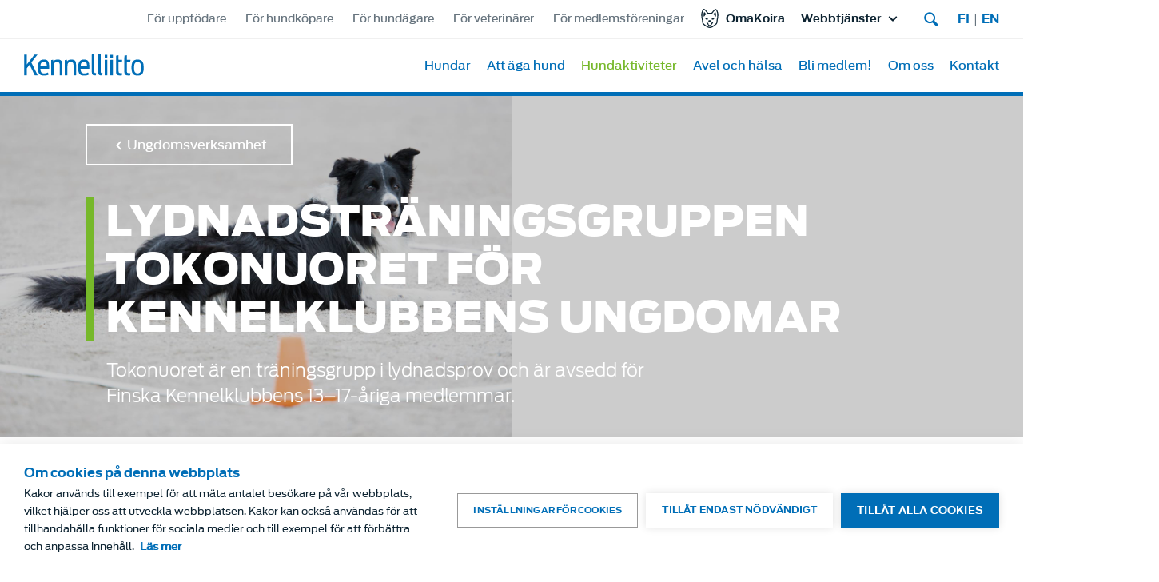

--- FILE ---
content_type: text/html; charset=UTF-8
request_url: https://www.kennelliitto.fi/sv/hundaktiviteter/ungdomsverksamhet/lydnadstraningsgruppen-tokonuoret-kennelklubbens-ungdomar
body_size: 19155
content:
<!DOCTYPE html>
<html lang="sv" dir="ltr" prefix="content: http://purl.org/rss/1.0/modules/content/  dc: http://purl.org/dc/terms/  foaf: http://xmlns.com/foaf/0.1/  og: http://ogp.me/ns#  rdfs: http://www.w3.org/2000/01/rdf-schema#  schema: http://schema.org/  sioc: http://rdfs.org/sioc/ns#  sioct: http://rdfs.org/sioc/types#  skos: http://www.w3.org/2004/02/skos/core#  xsd: http://www.w3.org/2001/XMLSchema# ">
  <head>
    <meta charset="utf-8" />
<meta name="addsearch-custom-field" data-type="text" content="tag=tokonuoret;tag=lydnadsträningsgrupp;tag=träningsgrupp;tag=ungdomsverksamhet" />
<meta name="description" content="Tokonuoret är en träningsgrupp för ungdomar som siktar på att tävla i lydnad." />
<link rel="canonical" href="https://www.kennelliitto.fi/sv/hundaktiviteter/ungdomsverksamhet/lydnadstraningsgruppen-tokonuoret-kennelklubbens-ungdomar" />
<meta property="og:site_name" content="Kennelliitto" />
<meta property="og:url" content="https://www.kennelliitto.fi/sv/hundaktiviteter/ungdomsverksamhet/lydnadstraningsgruppen-tokonuoret-kennelklubbens-ungdomar" />
<meta property="og:title" content="Lydnadsträningsgruppen Tokonuoret för Kennelklubbens ungdomar" />
<meta property="og:description" content="Tokonuoret är en träningsgrupp för ungdomar som siktar på att tävla i lydnad." />
<meta property="og:image" content="https://www.kennelliitto.fi/sites/default/files/images/Kokeet%20ja%20kilpailut_Rally-toko_taso3.jpg" />
<meta property="og:image" content="https://www.kennelliitto.fi/sites/default/themes/kennelliitto/images/kennelliitto-pystykorvapentu.jpg" />
<meta property="og:image:secure_url" content="https://www.kennelliitto.fi/sites/default/files/images/Kokeet%20ja%20kilpailut_Rally-toko_taso3.jpg" />
<meta property="og:image:secure_url" content="https://www.kennelliitto.fi/sites/default/themes/kennelliitto/images/kennelliitto-pystykorvapentu.jpg" />
<meta property="og:image:width" content="1200" />
<meta property="og:image:height" content="630" />
<meta name="twitter:card" content="summary_large_image" />
<meta name="twitter:title" content="Lydnadsträningsgruppen Tokonuoret för Kennelklubbens ungdomar" />
<meta name="twitter:image" content="https://www.kennelliitto.fi/sites/default/files/images/Kokeet%20ja%20kilpailut_Rally-toko_taso3.jpg" />
<meta name="Generator" content="Drupal 10 (https://www.drupal.org)" />
<meta name="MobileOptimized" content="width" />
<meta name="HandheldFriendly" content="true" />
<meta name="viewport" content="width=device-width, initial-scale=1.0" />
<meta property="article:published_time" content="2018-06-25 17:00" />
<meta name="addsearch-custom-field" content="type=Other pages" />
<meta name="addsearch-category" content="Other pages" />
<link rel="icon" href="/core/misc/favicon.ico" type="image/vnd.microsoft.icon" />
<link rel="alternate" hreflang="sv" href="https://www.kennelliitto.fi/sv/hundaktiviteter/ungdomsverksamhet/lydnadstraningsgruppen-tokonuoret-kennelklubbens-ungdomar" />
<script src="/sites/default/files/google_tag/primary/google_tag.script.js?t98nl4" defer></script>
<link rel="icon" href="/sites/default/themes/kennelliitto/favicons/android-chrome-192x192.png" sizes="192x192" />
<link rel="apple-touch-icon" href="/sites/default/themes/kennelliitto/favicons/apple-touch-icon-57x57.png" sizes="57x57" />
<link rel="apple-touch-icon" href="/sites/default/themes/kennelliitto/favicons/apple-touch-icon-60x60.png" sizes="60x60" />
<link rel="apple-touch-icon" href="/sites/default/themes/kennelliitto/favicons/apple-touch-icon-72x72.png" sizes="72x72" />
<link rel="apple-touch-icon" href="/sites/default/themes/kennelliitto/favicons/apple-touch-icon-76x76.png" sizes="76x76" />
<link rel="apple-touch-icon" href="/sites/default/themes/kennelliitto/favicons/apple-touch-icon-114x114.png" sizes="114x114" />
<link rel="apple-touch-icon" href="/sites/default/themes/kennelliitto/favicons/apple-touch-icon-120x120.png" sizes="120x120" />
<link rel="apple-touch-icon" href="/sites/default/themes/kennelliitto/favicons/apple-touch-icon-144x144.png" sizes="144x144" />
<link rel="apple-touch-icon" href="/sites/default/themes/kennelliitto/favicons/apple-touch-icon-152x152.png" sizes="152x152" />
<link rel="apple-touch-icon" href="/sites/default/themes/kennelliitto/favicons/apple-touch-icon-180x180.png" sizes="180x180" />
<link rel="icon" href="/sites/default/themes/kennelliitto/favicons/favicon-16x16.png" sizes="16x16" />
<link rel="icon" href="/sites/default/themes/kennelliitto/favicons/favicon-32x32.png" sizes="32x32" />
<link rel="icon" href="/sites/default/themes/kennelliitto/favicons/favicon-96x96.png" sizes="96x96" />
<link rel="apple-touch-icon-precomposed" href="/sites/default/themes/kennelliitto/favicons/apple-touch-icon-precomposed.png" sizes="128x128" />
<link rel="apple-touch-icon" href="/sites/default/themes/kennelliitto/favicons/apple-touch-icon.png" />
<link rel="shortcut icon" href="/sites/default/themes/kennelliitto/favicons/favicon.ico" type="image/vnd.microsoft.icon" />
<meta content="/sites/default/themes/kennelliitto/favicons/mstile-70x70.png" name="msapplication-square70x70logo" />
<meta content="/sites/default/themes/kennelliitto/favicons/mstile-150x150.png" name="msapplication-square150x150logo" />
<meta content="/sites/default/themes/kennelliitto/favicons/mstile-310x150.png" name="msapplication-wide310x150logo" />
<meta content="/sites/default/themes/kennelliitto/favicons/mstile-310x310.png" name="msapplication-square310x310logo" />
<meta content="/sites/default/themes/kennelliitto/favicons/mstile-144x144.png" name="msapplication-TileImage" />

    <title>Lydnadsträningsgruppen Tokonuoret för Kennelklubbens ungdomar | Finska Kennelklubben</title>
    <link rel="stylesheet" media="all" href="/sites/default/files/css/css_njOoSlGgNDDJGrLkapr0upvL8sAhldMFZ1pFO_SFYxQ.css?delta=0&amp;language=sv&amp;theme=kennelliitto&amp;include=[base64]" />
<link rel="stylesheet" media="all" href="/sites/default/files/css/css_RNJMJYqED5OxW8cfANOQSmktXN7tHxtJllvkhfOkehA.css?delta=1&amp;language=sv&amp;theme=kennelliitto&amp;include=[base64]" />

    <script src="//use.typekit.net/wsa7xxr.js"></script>
<script src="/sites/default/files/js/js_KyuKNL0EwWFoXL4-4wYFCxXwYFOPLWI58HKBURfoNuk.js?scope=header&amp;delta=1&amp;language=sv&amp;theme=kennelliitto&amp;include=[base64]"></script>

  </head>
  <body class="path-node page-node-type-page">
        <a href="#main-content" class="visually-hidden focusable skip-link">
      Skip to main content
    </a>
    <noscript><iframe src="https://www.googletagmanager.com/ns.html?id=GTM-5GHL82Z" height="0" width="0" style="display:none;visibility:hidden"></iframe></noscript>
      <div class="dialog-off-canvas-main-canvas" data-off-canvas-main-canvas>
    <div class="layout-container">
  <div id="page">
  
  
  <div class="region region-navigation">
    <div class="main-navigation">
      <div class="main-navigation--top">
        <div class="tg-menu"><nav role="navigation" aria-labelledby="block-tg-menu-menu" id="block-tg-menu" class="block block-menu navigation menu--tg-menu">
            
  <h2 class="visually-hidden" id="block-tg-menu-menu">Target group menu</h2>
  

        
              <ul class="menu">
                    <li class="menu-item">
        <a href="/sv/uppfodare" data-drupal-link-system-path="node/135">För uppfödare</a>
              </li>
                <li class="menu-item">
        <a href="/sv/hundkopare" data-drupal-link-system-path="node/137">För hundköpare</a>
              </li>
                <li class="menu-item">
        <a href="/sv/hundagare" data-drupal-link-system-path="node/136">För hundägare</a>
              </li>
                <li class="menu-item">
        <a href="/sv/veterinarer" data-drupal-link-system-path="node/134">För veterinärer</a>
              </li>
                <li class="menu-item">
        <a href="/sv/medlemsforeningar" data-drupal-link-system-path="node/4116">För medlemsföreningar</a>
              </li>
        </ul>
  


  </nav>
</div>
        <div class="omakoira-link">
                      <a href="https://omakoira.kennelliitto.fi/" target="_blank">OmaKoira</a>
                  </div>
        
        
        <div id="block-webservicessv" class="block block-superfish block-superfishweb-services---sv">
  
    
      
<ul id="superfish-web-services-sv" class="menu sf-menu sf-web-services---sv sf-horizontal sf-style-none">
  
<li id="web-services-sv-menu-link-content38413fe6-5f06-4048-ae3c-3a563f0f4a5b" class="sf-depth-1 menuparent"><span target="_self" class="sf-depth-1 menuparent nolink">Webbtjänster</span><ul><li id="web-services-sv-menu-link-contentbb2ac668-f29f-4a1c-864d-ffe0723e36b5" class="sf-depth-2 sf-no-children"><a href="https://jalostus.kennelliitto.fi/frmEtusivu.aspx?Lang=sv" target="_blank" class="sf-depth-2 sf-external">Avelsdatasystem</a></li><li id="web-services-sv-menu-link-content44aa3e4a-c636-4740-a2e3-9b9289f300dc" class="sf-depth-2 sf-no-children"><a href="https://tapahtumakalenteri.kennelliitto.fi/?culture=sv" target="_blank" class="sf-depth-2 sf-external">Eventkalender</a></li><li id="web-services-sv-menu-link-contentd17a1f34-b37c-4338-bdd5-56b01f0e0a07" class="sf-depth-2 sf-no-children"><a href="https://pentulista.kennelliitto.fi/?culture=sv" target="_blank" class="sf-depth-2 sf-external">Valplista</a></li><li id="web-services-sv-menu-link-content377baedb-b31b-4d28-b0e1-b4303281bccc" class="sf-depth-2 sf-no-children"><a href="https://www.hankikoira.fi/" target="_blank" class="sf-depth-2 sf-external">Hankikoira.fi</a></li><li id="web-services-sv-menu-link-contentb5dafe18-0644-4a81-91dc-52a6f1e59bc8" class="sf-depth-2 sf-no-children"><a href="https://www.koiramme.fi/" target="_blank" class="sf-depth-2 sf-external">Koiramme.fi</a></li><li id="web-services-sv-menu-link-content20839a41-0568-4a31-89f0-80619d0bfaae" class="sf-depth-2 sf-no-children"><a href="https://www.showlinkshop.fi/" target="_blank" class="sf-depth-2 sf-external">Nätbutik</a></li><li id="web-services-sv-menu-link-content7b0ca132-4b43-4f40-b1d2-8edcc73e983f" class="sf-depth-2 sf-no-children"><a href="/sv/om-oss/utbildning-och-kurser/larmiljon-digitassu" target="_blank" class="sf-depth-2">Digitassu-lärplattform</a></li><li id="web-services-sv-menu-link-content0c014c4a-a8fd-4f4f-a752-a459c2d125be" class="sf-depth-2 sf-no-children"><a href="https://www.koiramessut.fi/sv/" class="sf-depth-2 sf-external">Koiramessut.fi</a></li><li id="web-services-sv-menu-link-content4e5f5441-6569-4a72-800a-c17f3a9119fd" class="sf-depth-2 sf-no-children"><a href="https://www.wds2025.fi/" class="sf-depth-2 sf-external">WDS2025.fi</a></li><li id="web-services-sv-menu-link-content37b0ec91-325d-4052-9c2a-c7df5ea0933c" class="sf-depth-2 sf-no-children"><a href="/sv/web-services/om-vara-tjanster" target="_self" class="sf-depth-2">Om våra webbtjänster</a></li></ul></li>
</ul>

  </div>

        <div class="site-search">
          <div class="views-exposed-form block block-views block-views-exposed-filter-blockaddsearch-addsearch-page" data-drupal-selector="views-exposed-form-addsearch-addsearch-page" id="block-exposedform-addsearch-top">
  
    
      <form action="/sv/search" method="get" id="views-exposed-form-addsearch-addsearch-page" accept-charset="UTF-8">
  <div class="form--inline clearfix">
  <div class="js-form-item form-item js-form-type-textfield form-type-textfield js-form-item-term form-item-term">
      <label for="edit-term">Sök</label>
        <input class="addsearch form-autocomplete form-text" data-bef-auto-submit-exclude="" data-drupal-selector="edit-term" data-autocomplete-path="/sv/addsearch-autocomplete?sort=&amp;order=&amp;limit=10&amp;lang=&amp;" type="text" id="edit-term" name="term" value="" size="30" maxlength="128" />

        </div>
<fieldset data-drupal-selector="edit-customfield-type" id="edit-customfield-type--wrapper" class="fieldgroup form-composite js-form-item form-item js-form-wrapper form-wrapper">
      <legend>
    <span class="fieldset-legend">Filter by node type</span>
  </legend>
  <div class="fieldset-wrapper">
                <div id="edit-customfield-type" class="form-radios"><div class="js-form-item form-item js-form-type-radio form-type-radio js-form-item-customfield-type form-item-customfield-type">
        <input data-drupal-selector="edit-customfield-type-none" type="radio" id="edit-customfield-type-none" name="customfield_type" value="none" checked="checked" class="form-radio" />

        <label for="edit-customfield-type-none" class="option">Alla</label>
      </div>
<div class="js-form-item form-item js-form-type-radio form-type-radio js-form-item-customfield-type form-item-customfield-type">
        <input data-drupal-selector="edit-customfield-type-nyhet" type="radio" id="edit-customfield-type-nyhet" name="customfield_type" value="Nyhet" class="form-radio" />

        <label for="edit-customfield-type-nyhet" class="option">Nyhet</label>
      </div>
<div class="js-form-item form-item js-form-type-radio form-type-radio js-form-item-customfield-type form-item-customfield-type">
        <input data-drupal-selector="edit-customfield-type-tiedote" type="radio" id="edit-customfield-type-tiedote" name="customfield_type" value="Tiedote" class="form-radio" />

        <label for="edit-customfield-type-tiedote" class="option">Meddelande</label>
      </div>
<div class="js-form-item form-item js-form-type-radio form-type-radio js-form-item-customfield-type form-item-customfield-type">
        <input data-drupal-selector="edit-customfield-type-other-pages" type="radio" id="edit-customfield-type-other-pages" name="customfield_type" value="Other pages" class="form-radio" />

        <label for="edit-customfield-type-other-pages" class="option">Övrigt innehåll</label>
      </div>
</div>

          </div>
</fieldset>
<fieldset data-drupal-selector="edit-sort" id="edit-sort--wrapper" class="fieldgroup form-composite js-form-item form-item js-form-wrapper form-wrapper">
      <legend>
    <span class="fieldset-legend">Sorteringsordning</span>
  </legend>
  <div class="fieldset-wrapper">
                <div id="edit-sort" class="form-radios"><div class="js-form-item form-item js-form-type-radio form-type-radio js-form-item-sort form-item-sort">
        <input data-drupal-selector="edit-sort-rel" type="radio" id="edit-sort-rel" name="sort" value="rel" checked="checked" class="form-radio" />

        <label for="edit-sort-rel" class="option">Relevance</label>
      </div>
<div class="js-form-item form-item js-form-type-radio form-type-radio js-form-item-sort form-item-sort">
        <input data-drupal-selector="edit-sort-asc" type="radio" id="edit-sort-asc" name="sort" value="asc" class="form-radio" />

        <label for="edit-sort-asc" class="option">Date Asc</label>
      </div>
<div class="js-form-item form-item js-form-type-radio form-type-radio js-form-item-sort form-item-sort">
        <input data-drupal-selector="edit-sort-desc" type="radio" id="edit-sort-desc" name="sort" value="desc" class="form-radio" />

        <label for="edit-sort-desc" class="option">Date Desc</label>
      </div>
</div>

          </div>
</fieldset>
<div data-drupal-selector="edit-actions" class="form-actions js-form-wrapper form-wrapper" id="edit-actions"><input data-drupal-selector="edit-submit-addsearch" type="submit" id="edit-submit-addsearch" value="Verkställ" class="button js-form-submit form-submit" />
</div>

</div>

</form>

  </div>

        </div>
        <div class="language-switch">
          <div class="language-switcher-language-url block block-language block-language-blocklanguage-content" id="block-languageswitchercontent" role="navigation">
  
    
      <ul class="links"><li hreflang="fi" data-drupal-link-system-path="&lt;front&gt;" class="fi"><a href="/" class="language-link" hreflang="fi" data-drupal-link-system-path="&lt;front&gt;">fi</a></li><li hreflang="en" data-drupal-link-system-path="&lt;front&gt;" class="en"><a href="/en" class="language-link" hreflang="en" data-drupal-link-system-path="&lt;front&gt;">en</a></li></ul>
  </div>

        </div>
      </div>
      <div class="main-navigation--main">
        <div class="main-navigation--main--wrapper">
          <div id="block-sitebranding" class="block block-system block-system-branding-block">
  
    
        <a href="/sv" rel="home" class="site-logo">
      <img src="/sites/default/themes/kennelliitto/logo.svg" alt="Hem" />
    </a>
      </div>

          <nav role="navigation" aria-labelledby="block-mainmenublock-menu" id="block-mainmenublock" class="block block-menu navigation menu--main">
            
  <h2 class="visually-hidden" id="block-mainmenublock-menu">Main navigation</h2>
  

        
              <ul class="menu">
                    <li class="menu-item menu-item--expanded">
        <a href="/sv/hundar" target="_self" data-drupal-link-system-path="node/32">Hundar</a>
                                <ul class="menu">
                    <li class="menu-item menu-item--collapsed">
        <a href="/sv/hundar/hundraser-och-rasstandarder" data-drupal-link-system-path="node/96">Hundraser och rasstandarder</a>
              </li>
                <li class="menu-item">
        <a href="/sv/hundar/antal-registreringar-i-finland" data-drupal-link-system-path="node/97">Antal registreringar i Finland</a>
              </li>
                <li class="menu-item menu-item--collapsed">
        <a href="/sv/hundar/inhemska-hundraser" target="_self" data-drupal-link-system-path="node/35">Inhemska hundraser</a>
              </li>
                <li class="menu-item menu-item--collapsed">
        <a href="/sv/hundar/kompishundar" data-drupal-link-system-path="node/98">Kompishundar</a>
              </li>
                <li class="menu-item menu-item--collapsed">
        <a href="/sv/hundar/lashundar" data-drupal-link-system-path="node/101">Läshundar</a>
              </li>
                <li class="menu-item menu-item--collapsed">
        <a href="/sv/hundar/hjaltehundar" data-drupal-link-system-path="node/104">Hjältehundar</a>
              </li>
                <li class="menu-item menu-item--collapsed">
        <a href="/sv/hundar/assistans-och-tjanstehundar" data-drupal-link-system-path="node/102">Assistans- och tjänstehundar</a>
              </li>
                <li class="menu-item menu-item--collapsed">
        <a href="/sv/hundar/hunddagen-244" data-drupal-link-system-path="node/106">Hunddagen</a>
              </li>
                <li class="menu-item menu-item--collapsed">
        <a href="/sv/hundar/digitala-material-undervisning-och-klubbverksamhet" data-drupal-link-system-path="node/4718">Material för undervisning</a>
              </li>
        </ul>
  
              </li>
                <li class="menu-item menu-item--expanded">
        <a href="/sv/att-aga-hund" target="_self" data-drupal-link-system-path="node/36">Att äga hund</a>
                                <ul class="menu">
                    <li class="menu-item menu-item--collapsed">
        <a href="/sv/att-aga-hund/att-skaffa-hund" data-drupal-link-system-path="node/154">Att skaffa hund</a>
              </li>
                <li class="menu-item menu-item--collapsed">
        <a href="/sv/node/5998" data-drupal-link-system-path="node/5998">Lyckas med att skaffa hund!</a>
              </li>
                <li class="menu-item menu-item--collapsed">
        <a href="/sv/att-aga-hund/registrering-av-hund" data-drupal-link-system-path="node/157">Registrering av hund</a>
              </li>
                <li class="menu-item">
        <a href="/sv/att-aga-hund/hundens-valbefinnande" data-drupal-link-system-path="node/159">Hundens välbefinnande</a>
              </li>
                <li class="menu-item menu-item--collapsed">
        <a href="/sv/att-aga-hund/ansvarsfull-hundagare" data-drupal-link-system-path="node/160">Ansvarsfull hundägare</a>
              </li>
                <li class="menu-item menu-item--collapsed">
        <a href="/sv/att-aga-hund/identitetsmarkning-av-hund" data-drupal-link-system-path="node/158">Id-märkning</a>
              </li>
                <li class="menu-item">
        <a href="/sv/att-aga-hund/hundens-vaccinationer" data-drupal-link-system-path="node/311">Vaccinationsbestämmelser</a>
              </li>
                <li class="menu-item">
        <a href="/sv/att-aga-hund/lagstiftning-som-beror-hundar/lagen-om-djurvalfard-sakerstaller-ett-gott-liv-hundar" data-drupal-link-system-path="node/5587">Lagen om djurvälfärd</a>
              </li>
                <li class="menu-item">
        <a href="/sv/att-aga-hund/lagstiftning-som-beror-hundar" data-drupal-link-system-path="node/162">Lagstiftning som berör hundar</a>
              </li>
                <li class="menu-item">
        <a href="/sv/att-aga-hund/hundens-forsakringsvarde" data-drupal-link-system-path="node/163">Hundens försäkringsvärde</a>
              </li>
                <li class="menu-item menu-item--collapsed">
        <a href="/sv/att-aga-hund/om-min-hund-forsvinner" data-drupal-link-system-path="node/164">Om min hund försvinner</a>
              </li>
                <li class="menu-item">
        <a href="/sv/att-aga-hund/var-hittar-jag-uppgifter-om-hunden" data-drupal-link-system-path="node/1660">Var hittar jag uppgifter om hunden?</a>
              </li>
        </ul>
  
              </li>
                <li class="menu-item menu-item--expanded menu-item--active-trail">
        <a href="/sv/hundaktiviteter" target="_self" data-drupal-link-system-path="node/37">Hundaktiviteter</a>
                                <ul class="menu">
                    <li class="menu-item">
        <a href="/sv/hundaktiviteter/etiska-riktlinjer-hundentusiaster" data-drupal-link-system-path="node/5969">Eettiset ohjeet koiraharrastajille</a>
              </li>
                <li class="menu-item">
        <a href="/sv/hundaktiviteter/hur-ska-jag-beakta-min-hunds-halsa-nar-jag-deltar-i-hobbyverksamhet" data-drupal-link-system-path="node/5322">Hur ska jag beakta min hunds hälsa när jag deltar i hobbyverksamhet?</a>
              </li>
                <li class="menu-item menu-item--collapsed">
        <a href="/sv/hundaktiviteter/hundutstallningar" data-drupal-link-system-path="node/244">Hundutställningar</a>
              </li>
                <li class="menu-item">
        <a href="/sv/hundaktiviteter/jaga-med-hunden" data-drupal-link-system-path="node/5753">Jaga med hunden</a>
              </li>
                <li class="menu-item menu-item--collapsed">
        <a href="/sv/hundaktiviteter/prov-och-tavlingar" data-drupal-link-system-path="node/111">Prov och tävlingar</a>
              </li>
                <li class="menu-item">
        <a href="/sv/hundaktiviteter/eventkalender" data-drupal-link-system-path="node/1644">Eventkalender</a>
              </li>
                <li class="menu-item">
        <a href="/sv/hundaktiviteter/ungdomsverksamhet/eventkalender-ungdomar" data-drupal-link-system-path="node/283">Eventkalender för ungdomar</a>
              </li>
                <li class="menu-item menu-item--expanded menu-item--active-trail">
        <a href="/sv/hundaktiviteter/ungdomsverksamhet" data-drupal-link-system-path="node/105">Ungdomsverksamhet</a>
                                <ul class="menu">
                    <li class="menu-item">
        <a href="/sv/hundaktiviteter/ungdomsverksamhet/bli-ungdomsmedlem" data-drupal-link-system-path="node/205">Bli ungdomsmedlem</a>
              </li>
                <li class="menu-item">
        <a href="/sv/hundaktiviteter/ungdomsverksamhet/kennelklubbens-ungdomskommitte" data-drupal-link-system-path="node/109">Kennelklubbens ungdomskommitté</a>
              </li>
                <li class="menu-item">
        <a href="/sv/hundaktiviteter/ungdomsverksamhet/sommarlager-ungdomar" data-drupal-link-system-path="node/206">Sommarläger för ungdomar</a>
              </li>
                <li class="menu-item menu-item--collapsed">
        <a href="/sv/hundaktiviteter/ungdomsverksamhet/junior-handling" data-drupal-link-system-path="node/213">Junior handling</a>
              </li>
                <li class="menu-item menu-item--active-trail">
        <a href="/sv/hundaktiviteter/ungdomsverksamhet/lydnadstraningsgruppen-tokonuoret-kennelklubbens-ungdomar" data-drupal-link-system-path="node/209" class="is-active" aria-current="page">Tokonuoret-träningsgrupp</a>
              </li>
                <li class="menu-item">
        <a href="/sv/hundaktiviteter/ungdomsverksamhet/kennelklubbens-rally-tokonuoret-traningsgrupp" data-drupal-link-system-path="node/210">Rally-tokonuoret-träningsgrupp</a>
              </li>
        </ul>
  
              </li>
                <li class="menu-item">
        <a href="/sv/hundaktiviteter/antidoping" data-drupal-link-system-path="node/236">Antidoping</a>
              </li>
                <li class="menu-item">
        <a href="/sv/hundaktiviteter/anmalningar-om-hundens-aggressiva-beteende" data-drupal-link-system-path="node/4544">Anmälningar om aggressivt beteende hos hundar</a>
              </li>
        </ul>
  
              </li>
                <li class="menu-item menu-item--expanded">
        <a href="/sv/avel-och-halsa" target="_self" data-drupal-link-system-path="node/38">Avel och hälsa</a>
                                <ul class="menu">
                    <li class="menu-item menu-item--collapsed">
        <a href="/sv/avel-och-halsa/kennelklubben-stoder-ansvarsfull-hunduppfodning" data-drupal-link-system-path="node/117">Ansvarsfull hunduppfödning</a>
              </li>
                <li class="menu-item menu-item--collapsed">
        <a href="/sv/avel-och-halsa/avel" data-drupal-link-system-path="node/112">Hundavel</a>
              </li>
                <li class="menu-item menu-item--collapsed">
        <a href="/sv/avel-och-halsa/registrering-av-valpkull" data-drupal-link-system-path="node/118">Registrering av valpkull och importerad hund</a>
              </li>
                <li class="menu-item menu-item--collapsed">
        <a href="/sv/avel-och-halsa/hundens-mentalitet-och-beteende" data-drupal-link-system-path="node/115">Hundens mentalitet och beteende</a>
              </li>
                <li class="menu-item menu-item--collapsed">
        <a href="/sv/avel-och-halsa/hundens-halsa" data-drupal-link-system-path="node/113">Hundens hälsa</a>
              </li>
                <li class="menu-item menu-item--collapsed">
        <a href="/sv/avel-och-halsa/fortplantning" data-drupal-link-system-path="node/114">Fortplantning</a>
              </li>
                <li class="menu-item menu-item--collapsed">
        <a href="/sv/avel-och-halsa/hundens-kroppsbyggnad-och-exterior" data-drupal-link-system-path="node/116">Hundens kroppsbyggnad och exteriör</a>
              </li>
                <li class="menu-item">
        <a href="/sv/avel-och-halsa/avelsdatasystem" data-drupal-link-system-path="node/1645">Avelsdatasystem</a>
              </li>
                <li class="menu-item menu-item--collapsed">
        <a href="/sv/avel-och-halsa/raskorsningar" data-drupal-link-system-path="node/5483">Raskorsningar</a>
              </li>
                <li class="menu-item">
        <a href="/sv/avel-och-halsa/bestammelser-instruktioner-och-blanketter-gallande-hundars-uppfodning-och-halsa" data-drupal-link-system-path="node/3541">Bestämmelser, instruktioner och blanketter</a>
              </li>
        </ul>
  
              </li>
                <li class="menu-item menu-item--expanded">
        <a href="/sv/bli-medlem" target="_self" data-drupal-link-system-path="node/39">Bli medlem!</a>
                                <ul class="menu">
                    <li class="menu-item">
        <a href="/sv/bli-medlem/medlemsformaner" data-drupal-link-system-path="node/140">Medlemsförmåner</a>
              </li>
                <li class="menu-item">
        <a href="/sv/bli-medlem/formaner-ungdomsmedlemmar" data-drupal-link-system-path="node/330">Förmåner för ungdomsmedlemmar</a>
              </li>
                <li class="menu-item menu-item--collapsed">
        <a href="/sv/bli-medlem/medlemsforeningar" data-drupal-link-system-path="node/1543">För medlemsföreningar</a>
              </li>
                <li class="menu-item menu-item--collapsed">
        <a href="/sv/bli-medlem/tidskriften-koiramme-vara-hundar" target="_self" data-drupal-link-system-path="node/1548">Koiramme – Våra hundar</a>
              </li>
                <li class="menu-item">
        <a href="/sv/bli-medlem/adressandring" data-drupal-link-system-path="node/1545">Adressändring</a>
              </li>
                <li class="menu-item">
        <a href="/sv/bli-medlem/betalning-av-medlemsavgift" data-drupal-link-system-path="node/4810">Betalning av medlemsavgift</a>
              </li>
                <li class="menu-item">
        <a href="/sv/bli-medlem/avsluta-medlemskap" data-drupal-link-system-path="node/1546">Avsluta medlemskap</a>
              </li>
        </ul>
  
              </li>
                <li class="menu-item menu-item--expanded">
        <a href="/sv/om-oss" target="_self" data-drupal-link-system-path="node/191">Om oss</a>
                                <ul class="menu">
                    <li class="menu-item menu-item--collapsed">
        <a href="/sv/om-oss/organisation" data-drupal-link-system-path="node/1550">Organisation</a>
              </li>
                <li class="menu-item menu-item--collapsed">
        <a href="/sv/om-oss/verksamhet-och-strategi" data-drupal-link-system-path="node/100">Verksamhet och strategi</a>
              </li>
                <li class="menu-item menu-item--collapsed">
        <a href="/sv/om-oss/prislista" data-drupal-link-system-path="node/1649">Prislista</a>
              </li>
                <li class="menu-item">
        <a href="/sv/om-oss/blanketter" data-drupal-link-system-path="node/3519">Blanketter</a>
              </li>
                <li class="menu-item">
        <a href="/sv/om-oss/regler-och-instruktioner" data-drupal-link-system-path="node/3520">Regler och instruktioner</a>
              </li>
                <li class="menu-item menu-item--collapsed">
        <a href="/sv/om-oss/utbildning-och-kurser" data-drupal-link-system-path="node/1614">Utbildning och kurser</a>
              </li>
                <li class="menu-item">
        <a href="/sv/om-oss/blogg" target="_self" data-drupal-link-system-path="node/48">Blogg</a>
              </li>
                <li class="menu-item">
        <a href="/sv/om-oss/nyheter" target="_self" data-drupal-link-system-path="node/30">Nyheter</a>
              </li>
                <li class="menu-item">
        <a href="/sv/om-oss/meddelanden" target="_self" data-drupal-link-system-path="node/31">Meddelanden</a>
              </li>
                <li class="menu-item menu-item--collapsed">
        <a href="/sv/om-oss/beslutsfattande" data-drupal-link-system-path="node/80">Beslutsfattande</a>
              </li>
                <li class="menu-item menu-item--collapsed">
        <a href="/sv/om-oss/kennelklubbens-samarbetspartner" data-drupal-link-system-path="node/5592">Kennelklubbens samarbetspartner</a>
              </li>
        </ul>
  
              </li>
                <li class="menu-item menu-item--expanded">
        <a href="/sv/tjanster" target="_self" data-drupal-link-system-path="node/324">Kontakt</a>
                                <ul class="menu">
                    <li class="menu-item">
        <a href="/sv/kontakt/kennelklubbens-tjanster" data-drupal-link-system-path="node/4255">Kennelklubbens tjänster</a>
              </li>
                <li class="menu-item">
        <a href="/sv/kontakt/styrelse-och-fullmaktige" data-drupal-link-system-path="node/1540">Styrelse och fullmäktige</a>
              </li>
                <li class="menu-item">
        <a href="/sv/kontakt/kansli" data-drupal-link-system-path="node/345">Kansli</a>
              </li>
                <li class="menu-item menu-item--collapsed">
        <a href="/sv/kontakt/funktionarer" data-drupal-link-system-path="node/3247">Funktionärer</a>
              </li>
                <li class="menu-item menu-item--collapsed">
        <a href="/sv/kontakt/veterinarer" data-drupal-link-system-path="node/1554">Veterinärer</a>
              </li>
                <li class="menu-item">
        <a href="/sv/kontakt/finlands-kennelstiftelse" data-drupal-link-system-path="node/983">Kennelstiftelse</a>
              </li>
                <li class="menu-item">
        <a href="/sv/kontakt/showlink-oy" data-drupal-link-system-path="node/1528">Showlink Oy</a>
              </li>
                <li class="menu-item">
        <a href="/sv/kontakt/kenneldistrikt" data-drupal-link-system-path="node/1693">Kenneldistrikt</a>
              </li>
                <li class="menu-item">
        <a href="/sv/kontakt/specialklubbar-och-rasforeningar" data-drupal-link-system-path="node/1549">Specialklubbar och rasföreningar</a>
              </li>
                <li class="menu-item">
        <a href="/sv/kontakt/utlandska-kennelorganisationer" data-drupal-link-system-path="node/1605">Utländska kennelorganisationer</a>
              </li>
                <li class="menu-item">
        <a href="/sv/kontakt/kennelklubbens-utbildningslokal" data-drupal-link-system-path="node/1607">Hyr utbildningslokal</a>
              </li>
        </ul>
  
              </li>
        </ul>
  


  </nav>

        </div>
        <div class="main-navigation--main--right">
          <div class="main-navigation--main--right--wrapper">
            <div class="omakoira-tablet-link">
                              <a href="https://omakoira.kennelliitto.fi/" target="_blank">OmaKoira</a>
                          </div>
            <div class="webservices-tablet">
              
              
              <div id="block-webservicessv" class="block block-superfish block-superfishweb-services---sv">
  
    
      
<ul id="superfish-web-services-sv" class="menu sf-menu sf-web-services---sv sf-horizontal sf-style-none">
  
<li id="web-services-sv-menu-link-content38413fe6-5f06-4048-ae3c-3a563f0f4a5b" class="sf-depth-1 menuparent"><span target="_self" class="sf-depth-1 menuparent nolink">Webbtjänster</span><ul><li id="web-services-sv-menu-link-contentbb2ac668-f29f-4a1c-864d-ffe0723e36b5" class="sf-depth-2 sf-no-children"><a href="https://jalostus.kennelliitto.fi/frmEtusivu.aspx?Lang=sv" target="_blank" class="sf-depth-2 sf-external">Avelsdatasystem</a></li><li id="web-services-sv-menu-link-content44aa3e4a-c636-4740-a2e3-9b9289f300dc" class="sf-depth-2 sf-no-children"><a href="https://tapahtumakalenteri.kennelliitto.fi/?culture=sv" target="_blank" class="sf-depth-2 sf-external">Eventkalender</a></li><li id="web-services-sv-menu-link-contentd17a1f34-b37c-4338-bdd5-56b01f0e0a07" class="sf-depth-2 sf-no-children"><a href="https://pentulista.kennelliitto.fi/?culture=sv" target="_blank" class="sf-depth-2 sf-external">Valplista</a></li><li id="web-services-sv-menu-link-content377baedb-b31b-4d28-b0e1-b4303281bccc" class="sf-depth-2 sf-no-children"><a href="https://www.hankikoira.fi/" target="_blank" class="sf-depth-2 sf-external">Hankikoira.fi</a></li><li id="web-services-sv-menu-link-contentb5dafe18-0644-4a81-91dc-52a6f1e59bc8" class="sf-depth-2 sf-no-children"><a href="https://www.koiramme.fi/" target="_blank" class="sf-depth-2 sf-external">Koiramme.fi</a></li><li id="web-services-sv-menu-link-content20839a41-0568-4a31-89f0-80619d0bfaae" class="sf-depth-2 sf-no-children"><a href="https://www.showlinkshop.fi/" target="_blank" class="sf-depth-2 sf-external">Nätbutik</a></li><li id="web-services-sv-menu-link-content7b0ca132-4b43-4f40-b1d2-8edcc73e983f" class="sf-depth-2 sf-no-children"><a href="/sv/om-oss/utbildning-och-kurser/larmiljon-digitassu" target="_blank" class="sf-depth-2">Digitassu-lärplattform</a></li><li id="web-services-sv-menu-link-content0c014c4a-a8fd-4f4f-a752-a459c2d125be" class="sf-depth-2 sf-no-children"><a href="https://www.koiramessut.fi/sv/" class="sf-depth-2 sf-external">Koiramessut.fi</a></li><li id="web-services-sv-menu-link-content4e5f5441-6569-4a72-800a-c17f3a9119fd" class="sf-depth-2 sf-no-children"><a href="https://www.wds2025.fi/" class="sf-depth-2 sf-external">WDS2025.fi</a></li><li id="web-services-sv-menu-link-content37b0ec91-325d-4052-9c2a-c7df5ea0933c" class="sf-depth-2 sf-no-children"><a href="/sv/web-services/om-vara-tjanster" target="_self" class="sf-depth-2">Om våra webbtjänster</a></li></ul></li>
</ul>

  </div>

            </div>
            <div class="language-switch-mobile">
              <div class="language-switcher-language-url block block-language block-language-blocklanguage-content" id="block-languageswitchercontent" role="navigation">
  
    
      <ul class="links"><li hreflang="fi" data-drupal-link-system-path="&lt;front&gt;" class="fi"><a href="/" class="language-link" hreflang="fi" data-drupal-link-system-path="&lt;front&gt;">fi</a></li><li hreflang="en" data-drupal-link-system-path="&lt;front&gt;" class="en"><a href="/en" class="language-link" hreflang="en" data-drupal-link-system-path="&lt;front&gt;">en</a></li></ul>
  </div>

            </div>
            <div class="site-search-mobile"><div class="views-exposed-form block block-views block-views-exposed-filter-blockaddsearch-addsearch-page" data-drupal-selector="views-exposed-form-addsearch-addsearch-page" id="block-exposedform-addsearch-top-mobile">
  
    
      <form action="/sv/search" method="get" id="views-exposed-form-addsearch-addsearch-page" accept-charset="UTF-8">
  <div class="form--inline clearfix">
  <div class="js-form-item form-item js-form-type-textfield form-type-textfield js-form-item-term form-item-term">
      <label for="edit-term--2">Sök</label>
        <input class="addsearch form-autocomplete form-text" data-bef-auto-submit-exclude="" data-drupal-selector="edit-term" data-autocomplete-path="/sv/addsearch-autocomplete?sort=&amp;order=&amp;limit=10&amp;lang=&amp;" type="text" id="edit-term--2" name="term" value="" size="30" maxlength="128" />

        </div>
<fieldset data-drupal-selector="edit-customfield-type" id="edit-customfield-type--2--wrapper" class="fieldgroup form-composite js-form-item form-item js-form-wrapper form-wrapper">
      <legend>
    <span class="fieldset-legend">Filter by node type</span>
  </legend>
  <div class="fieldset-wrapper">
                <div id="edit-customfield-type--2" class="form-radios"><div class="js-form-item form-item js-form-type-radio form-type-radio js-form-item-customfield-type form-item-customfield-type">
        <input data-drupal-selector="edit-customfield-type-none-2" type="radio" id="edit-customfield-type-none--2" name="customfield_type" value="none" checked="checked" class="form-radio" />

        <label for="edit-customfield-type-none--2" class="option">Alla</label>
      </div>
<div class="js-form-item form-item js-form-type-radio form-type-radio js-form-item-customfield-type form-item-customfield-type">
        <input data-drupal-selector="edit-customfield-type-nyhet-2" type="radio" id="edit-customfield-type-nyhet--2" name="customfield_type" value="Nyhet" class="form-radio" />

        <label for="edit-customfield-type-nyhet--2" class="option">Nyhet</label>
      </div>
<div class="js-form-item form-item js-form-type-radio form-type-radio js-form-item-customfield-type form-item-customfield-type">
        <input data-drupal-selector="edit-customfield-type-tiedote-2" type="radio" id="edit-customfield-type-tiedote--2" name="customfield_type" value="Tiedote" class="form-radio" />

        <label for="edit-customfield-type-tiedote--2" class="option">Meddelande</label>
      </div>
<div class="js-form-item form-item js-form-type-radio form-type-radio js-form-item-customfield-type form-item-customfield-type">
        <input data-drupal-selector="edit-customfield-type-other-pages-2" type="radio" id="edit-customfield-type-other-pages--2" name="customfield_type" value="Other pages" class="form-radio" />

        <label for="edit-customfield-type-other-pages--2" class="option">Övrigt innehåll</label>
      </div>
</div>

          </div>
</fieldset>
<fieldset data-drupal-selector="edit-sort" id="edit-sort--2--wrapper" class="fieldgroup form-composite js-form-item form-item js-form-wrapper form-wrapper">
      <legend>
    <span class="fieldset-legend">Sorteringsordning</span>
  </legend>
  <div class="fieldset-wrapper">
                <div id="edit-sort--2" class="form-radios"><div class="js-form-item form-item js-form-type-radio form-type-radio js-form-item-sort form-item-sort">
        <input data-drupal-selector="edit-sort-rel-2" type="radio" id="edit-sort-rel--2" name="sort" value="rel" checked="checked" class="form-radio" />

        <label for="edit-sort-rel--2" class="option">Relevance</label>
      </div>
<div class="js-form-item form-item js-form-type-radio form-type-radio js-form-item-sort form-item-sort">
        <input data-drupal-selector="edit-sort-asc-2" type="radio" id="edit-sort-asc--2" name="sort" value="asc" class="form-radio" />

        <label for="edit-sort-asc--2" class="option">Date Asc</label>
      </div>
<div class="js-form-item form-item js-form-type-radio form-type-radio js-form-item-sort form-item-sort">
        <input data-drupal-selector="edit-sort-desc-2" type="radio" id="edit-sort-desc--2" name="sort" value="desc" class="form-radio" />

        <label for="edit-sort-desc--2" class="option">Date Desc</label>
      </div>
</div>

          </div>
</fieldset>
<div data-drupal-selector="edit-actions" class="form-actions js-form-wrapper form-wrapper" id="edit-actions--2"><input data-drupal-selector="edit-submit-addsearch-2" type="submit" id="edit-submit-addsearch--2" value="Verkställ" class="button js-form-submit form-submit" />
</div>

</div>

</form>

  </div>
</div>
            <div class="site-search"><div class="search-mobile-toggle"></div></div>

            <nav role="navigation" aria-labelledby="block-mainmenublock-mobile-menu" id="block-mainmenublock-mobile" class="block block-menu navigation menu--main">
            
  <h2 class="visually-hidden" id="block-mainmenublock-mobile-menu">Main navigation - Mobile</h2>
  

        
              <ul class="menu">
                    <li class="menu-item menu-item--expanded">
        <a href="/sv/hundar" target="_self" data-drupal-link-system-path="node/32">Hundar</a>
                                <ul class="menu">
                    <li class="menu-item menu-item--expanded">
        <a href="/sv/hundar/hundraser-och-rasstandarder" data-drupal-link-system-path="node/96">Hundraser och rasstandarder</a>
              </li>
                <li class="menu-item">
        <a href="/sv/hundar/antal-registreringar-i-finland" data-drupal-link-system-path="node/97">Antal registreringar i Finland</a>
              </li>
                <li class="menu-item menu-item--expanded">
        <a href="/sv/hundar/inhemska-hundraser" target="_self" data-drupal-link-system-path="node/35">Inhemska hundraser</a>
                                <ul class="menu">
                    <li class="menu-item">
        <a href="/sv/hundar/inhemska-hundraser/finsk-spets" data-drupal-link-system-path="node/204">Finsk spets</a>
              </li>
                <li class="menu-item">
        <a href="/sv/hundar/inhemska-hundraser/finsk-stovare" data-drupal-link-system-path="node/208">Finsk stövare</a>
              </li>
                <li class="menu-item">
        <a href="/sv/hundar/inhemska-hundraser/finsk-lapphund" data-drupal-link-system-path="node/211">Finsk lapphund</a>
              </li>
                <li class="menu-item">
        <a href="/sv/hundar/inhemska-hundraser/lapsk-vallhund" data-drupal-link-system-path="node/212">Lapsk vallhund</a>
              </li>
                <li class="menu-item">
        <a href="/sv/hundar/inhemska-hundraser/karelsk-bjornhund" data-drupal-link-system-path="node/203">Karelsk björnhund</a>
              </li>
        </ul>
  
              </li>
                <li class="menu-item menu-item--expanded">
        <a href="/sv/hundar/kompishundar" data-drupal-link-system-path="node/98">Kompishundar</a>
                                <ul class="menu">
                    <li class="menu-item">
        <a href="/sv/hundar/kompishundar/ar-min-hund-lamplig-som-kompishund" data-drupal-link-system-path="node/215">Är min hund lämplig som kompishund?</a>
              </li>
                <li class="menu-item">
        <a href="/sv/hundar/kompishundar/med-i-kompishundverksamheten" data-drupal-link-system-path="node/216">Med i kompishundverksamheten?</a>
              </li>
                <li class="menu-item">
        <a href="/sv/hundar/kompishundar/hitta-din-narmaste-kompishundgrupp" data-drupal-link-system-path="node/217">Hitta din närmaste kompishundgrupp</a>
              </li>
                <li class="menu-item">
        <a href="/sv/hundar/kompishundar/kompishundansvariga-i-kenneldistrikt" data-drupal-link-system-path="node/220">Kompishundansvariga i kenneldistrikt</a>
              </li>
                <li class="menu-item menu-item--expanded">
        <a href="/sv/hundar/kompishundar/kompishundar-med-pa-evenemang" data-drupal-link-system-path="node/218">Kompishundar med på evenemang</a>
                                <ul class="menu">
                    <li class="menu-item">
        <a href="/sv/hundar/kompishundar/kompishundar-med-pa-evenemang/prisutdelningarna-ar-ett-tack-vardefullt-arbete" data-drupal-link-system-path="node/229">Kompishundar premieras</a>
              </li>
        </ul>
  
              </li>
        </ul>
  
              </li>
                <li class="menu-item menu-item--expanded">
        <a href="/sv/hundar/lashundar" data-drupal-link-system-path="node/101">Läshundar</a>
              </li>
                <li class="menu-item menu-item--expanded">
        <a href="/sv/hundar/hjaltehundar" data-drupal-link-system-path="node/104">Hjältehundar</a>
              </li>
                <li class="menu-item menu-item--expanded">
        <a href="/sv/hundar/assistans-och-tjanstehundar" data-drupal-link-system-path="node/102">Assistans- och tjänstehundar</a>
              </li>
                <li class="menu-item menu-item--expanded">
        <a href="/sv/hundar/hunddagen-244" data-drupal-link-system-path="node/106">Hunddagen</a>
                                <ul class="menu">
                    <li class="menu-item">
        <a href="/sv/hundar/hunddagen/hunddagens-historia" data-drupal-link-system-path="node/4188">Hunddagens historia</a>
              </li>
        </ul>
  
              </li>
                <li class="menu-item menu-item--expanded">
        <a href="/sv/hundar/digitala-material-undervisning-och-klubbverksamhet" data-drupal-link-system-path="node/4718">Material för undervisning</a>
              </li>
        </ul>
  
              </li>
                <li class="menu-item menu-item--expanded">
        <a href="/sv/att-aga-hund" target="_self" data-drupal-link-system-path="node/36">Att äga hund</a>
                                <ul class="menu">
                    <li class="menu-item menu-item--expanded">
        <a href="/sv/att-aga-hund/att-skaffa-hund" data-drupal-link-system-path="node/154">Att skaffa hund</a>
                                <ul class="menu">
                    <li class="menu-item">
        <a href="/sv/att-aga-hund/att-skaffa-hund/valplista" data-drupal-link-system-path="node/1643">Valplista</a>
              </li>
        </ul>
  
              </li>
                <li class="menu-item menu-item--expanded">
        <a href="/sv/node/5998" data-drupal-link-system-path="node/5998">Lyckas med att skaffa hund!</a>
                                <ul class="menu">
                    <li class="menu-item">
        <a href="/sv/att-aga-hund/lyckas-med-att-skaffa-hund/ordlista-hundkoparen" data-drupal-link-system-path="node/6007">Sanastoa koiranhankkijalle</a>
              </li>
        </ul>
  
              </li>
                <li class="menu-item menu-item--expanded">
        <a href="/sv/att-aga-hund/registrering-av-hund" data-drupal-link-system-path="node/157">Registrering av hund</a>
                                <ul class="menu">
                    <li class="menu-item">
        <a href="/sv/att-aga-hund/registrering-av-hund/forsvunnet-registreringsbevis" data-drupal-link-system-path="node/1637">Försvunnet registreringsbevis</a>
              </li>
                <li class="menu-item">
        <a href="/sv/att-aga-hund/registrering-av-hund/blandrashund-eller-oregistrerad-hund" data-drupal-link-system-path="node/1662">Blandrashund eller oregistrerad hund</a>
              </li>
        </ul>
  
              </li>
                <li class="menu-item">
        <a href="/sv/att-aga-hund/hundens-valbefinnande" data-drupal-link-system-path="node/159">Hundens välbefinnande</a>
              </li>
                <li class="menu-item menu-item--expanded">
        <a href="/sv/att-aga-hund/ansvarsfull-hundagare" data-drupal-link-system-path="node/160">Ansvarsfull hundägare</a>
                                <ul class="menu">
                    <li class="menu-item menu-item--expanded">
        <a href="/sv/att-aga-hund/ansvarsfull-hundagare/hundetikett" data-drupal-link-system-path="node/161">Hundetikett</a>
                                <ul class="menu">
                    <li class="menu-item">
        <a href="/sv/att-aga-hund/ansvarsfull-hundagare/hundetikett/utskrivbara-hundetikett-tavlor" data-drupal-link-system-path="node/4971">Utskrivbara hundetikett tavlor</a>
              </li>
        </ul>
  
              </li>
                <li class="menu-item">
        <a href="/sv/att-aga-hund/ansvarsfull-hundagare/forordningar-om-att-halla-hundar-kopplade" data-drupal-link-system-path="node/4860">Förordningar om att hålla hundar kopplade</a>
              </li>
        </ul>
  
              </li>
                <li class="menu-item menu-item--expanded">
        <a href="/sv/att-aga-hund/identitetsmarkning-av-hund" data-drupal-link-system-path="node/158">Id-märkning</a>
                                <ul class="menu">
                    <li class="menu-item">
        <a href="/sv/att-aga-hund/id-markning/mikrochip" data-drupal-link-system-path="node/1648">Mikrochip</a>
              </li>
                <li class="menu-item">
        <a href="/sv/att-aga-hund/id-markning/var-registreras-uppgifterna" data-drupal-link-system-path="node/1653">Var registreras uppgifterna?</a>
              </li>
                <li class="menu-item">
        <a href="/sv/att-aga-hund/id-markning/tillaggs-eller-ny-markning" data-drupal-link-system-path="node/1656">Tilläggs- eller ny märkning</a>
              </li>
                <li class="menu-item">
        <a href="/sv/att-aga-hund/id-markning/agarbyte-pa-en-id-markt-hund" data-drupal-link-system-path="node/1658">Ägarbyte</a>
              </li>
                <li class="menu-item">
        <a href="/sv/att-aga-hund/id-markning/id-markare" data-drupal-link-system-path="node/1661">Id-märkare</a>
              </li>
        </ul>
  
              </li>
                <li class="menu-item">
        <a href="/sv/att-aga-hund/hundens-vaccinationer" data-drupal-link-system-path="node/311">Vaccinationsbestämmelser</a>
              </li>
                <li class="menu-item">
        <a href="/sv/att-aga-hund/lagstiftning-som-beror-hundar/lagen-om-djurvalfard-sakerstaller-ett-gott-liv-hundar" data-drupal-link-system-path="node/5587">Lagen om djurvälfärd</a>
              </li>
                <li class="menu-item">
        <a href="/sv/att-aga-hund/lagstiftning-som-beror-hundar" data-drupal-link-system-path="node/162">Lagstiftning som berör hundar</a>
              </li>
                <li class="menu-item">
        <a href="/sv/att-aga-hund/hundens-forsakringsvarde" data-drupal-link-system-path="node/163">Hundens försäkringsvärde</a>
              </li>
                <li class="menu-item menu-item--expanded">
        <a href="/sv/att-aga-hund/om-min-hund-forsvinner" data-drupal-link-system-path="node/164">Om min hund försvinner</a>
              </li>
                <li class="menu-item">
        <a href="/sv/att-aga-hund/var-hittar-jag-uppgifter-om-hunden" data-drupal-link-system-path="node/1660">Var hittar jag uppgifter om hunden?</a>
              </li>
        </ul>
  
              </li>
                <li class="menu-item menu-item--expanded menu-item--active-trail">
        <a href="/sv/hundaktiviteter" target="_self" data-drupal-link-system-path="node/37">Hundaktiviteter</a>
                                <ul class="menu">
                    <li class="menu-item">
        <a href="/sv/hundaktiviteter/etiska-riktlinjer-hundentusiaster" data-drupal-link-system-path="node/5969">Eettiset ohjeet koiraharrastajille</a>
              </li>
                <li class="menu-item">
        <a href="/sv/hundaktiviteter/hur-ska-jag-beakta-min-hunds-halsa-nar-jag-deltar-i-hobbyverksamhet" data-drupal-link-system-path="node/5322">Hur ska jag beakta min hunds hälsa när jag deltar i hobbyverksamhet?</a>
              </li>
                <li class="menu-item menu-item--expanded">
        <a href="/sv/hundaktiviteter/hundutstallningar" data-drupal-link-system-path="node/244">Hundutställningar</a>
                                <ul class="menu">
                    <li class="menu-item">
        <a href="/sv/hundaktiviteter/hundutstallningar/hundutstallningens-gang" data-drupal-link-system-path="node/245">Hundutställningens gång</a>
              </li>
                <li class="menu-item">
        <a href="/sv/hundaktiviteter/hundutstallningar/sa-har-anmaler-du-din-hund-till-utstallning" data-drupal-link-system-path="node/3530">Så här anmäler du din hund till utställning</a>
              </li>
                <li class="menu-item">
        <a href="/sv/hundaktiviteter/hundutstallningar/utstallningar" data-drupal-link-system-path="node/277">Utställningar</a>
              </li>
                <li class="menu-item">
        <a href="/sv/hundaktiviteter/hundutstallningar/vinnarutstallningar-i-finland" data-drupal-link-system-path="node/247">Vinnarutställningar i Finland</a>
              </li>
                <li class="menu-item">
        <a href="/sv/hundaktiviteter/hundutstallningar/viktiga-hundutstallningar-utomlands" data-drupal-link-system-path="node/1687">Viktiga utställningar utomlands</a>
              </li>
                <li class="menu-item">
        <a href="/sv/hundaktiviteter/hundutstallningar/championat" data-drupal-link-system-path="node/119">Championat</a>
              </li>
                <li class="menu-item menu-item--expanded">
        <a href="/sv/hundaktiviteter/hundutstallningar/exteriordomare" data-drupal-link-system-path="node/246">Exteriördomare</a>
                                <ul class="menu">
                    <li class="menu-item">
        <a href="/sv/hundaktiviteter/hundutstallningar/exteriordomare/finska-exteriordomare" data-drupal-link-system-path="node/272">Finska exteriördomare</a>
              </li>
        </ul>
  
              </li>
                <li class="menu-item">
        <a href="/sv/hundaktiviteter/hundutstallningar/lankning-av-utstallning" data-drupal-link-system-path="node/273">Länkning av utställning</a>
              </li>
        </ul>
  
              </li>
                <li class="menu-item">
        <a href="/sv/hundaktiviteter/jaga-med-hunden" data-drupal-link-system-path="node/5753">Jaga med hunden</a>
              </li>
                <li class="menu-item menu-item--expanded">
        <a href="/sv/hundaktiviteter/prov-och-tavlingar" data-drupal-link-system-path="node/111">Prov och tävlingar</a>
                                <ul class="menu">
                    <li class="menu-item">
        <a href="/sv/hundaktiviteter/prov-och-tavlingar/agility" data-drupal-link-system-path="node/121">Agility</a>
              </li>
                <li class="menu-item menu-item--expanded">
        <a href="/sv/hundaktiviteter/prov-och-tavlingar/drevprov" data-drupal-link-system-path="node/141">Drevprov</a>
              </li>
                <li class="menu-item menu-item--expanded">
        <a href="/sv/hundaktiviteter/prov-och-tavlingar/prov-alghundar" data-drupal-link-system-path="node/142">Prov för älghundar</a>
              </li>
                <li class="menu-item menu-item--expanded">
        <a href="/sv/hundaktiviteter/prov-och-tavlingar/jaktprov-skallande-fagelhundar" data-drupal-link-system-path="node/145">Prov för skällande fågelhundar</a>
              </li>
                <li class="menu-item">
        <a href="/sv/hundaktiviteter/prov-och-tavlingar/bruksprov" data-drupal-link-system-path="node/148">Bruksprov</a>
              </li>
                <li class="menu-item">
        <a href="/sv/hundaktiviteter/prov-och-tavlingar/rallylydnad" data-drupal-link-system-path="node/150">Rallylydnad</a>
              </li>
                <li class="menu-item">
        <a href="/sv/hundaktiviteter/prov-och-tavlingar/lydnad" data-drupal-link-system-path="node/152">Lydnad</a>
              </li>
                <li class="menu-item">
        <a href="/sv/hundaktiviteter/prov-och-tavlingar/riksmatcher-inhemska-raser" data-drupal-link-system-path="node/3766">Riksmatcher för inhemska raser</a>
              </li>
        </ul>
  
              </li>
                <li class="menu-item">
        <a href="/sv/hundaktiviteter/eventkalender" data-drupal-link-system-path="node/1644">Eventkalender</a>
              </li>
                <li class="menu-item">
        <a href="/sv/hundaktiviteter/ungdomsverksamhet/eventkalender-ungdomar" data-drupal-link-system-path="node/283">Eventkalender för ungdomar</a>
              </li>
                <li class="menu-item menu-item--expanded menu-item--active-trail">
        <a href="/sv/hundaktiviteter/ungdomsverksamhet" data-drupal-link-system-path="node/105">Ungdomsverksamhet</a>
                                <ul class="menu">
                    <li class="menu-item">
        <a href="/sv/hundaktiviteter/ungdomsverksamhet/bli-ungdomsmedlem" data-drupal-link-system-path="node/205">Bli ungdomsmedlem</a>
              </li>
                <li class="menu-item">
        <a href="/sv/hundaktiviteter/ungdomsverksamhet/kennelklubbens-ungdomskommitte" data-drupal-link-system-path="node/109">Kennelklubbens ungdomskommitté</a>
              </li>
                <li class="menu-item">
        <a href="/sv/hundaktiviteter/ungdomsverksamhet/sommarlager-ungdomar" data-drupal-link-system-path="node/206">Sommarläger för ungdomar</a>
              </li>
                <li class="menu-item menu-item--expanded">
        <a href="/sv/hundaktiviteter/ungdomsverksamhet/junior-handling" data-drupal-link-system-path="node/213">Junior handling</a>
                                <ul class="menu">
                    <li class="menu-item">
        <a href="/sv/hundaktiviteter/ungdomsverksamhet/junior-handling/tavla-i-junior-handling" data-drupal-link-system-path="node/3675">Tävla i junior handling</a>
              </li>
        </ul>
  
              </li>
                <li class="menu-item menu-item--active-trail">
        <a href="/sv/hundaktiviteter/ungdomsverksamhet/lydnadstraningsgruppen-tokonuoret-kennelklubbens-ungdomar" data-drupal-link-system-path="node/209" class="is-active" aria-current="page">Tokonuoret-träningsgrupp</a>
              </li>
                <li class="menu-item">
        <a href="/sv/hundaktiviteter/ungdomsverksamhet/kennelklubbens-rally-tokonuoret-traningsgrupp" data-drupal-link-system-path="node/210">Rally-tokonuoret-träningsgrupp</a>
              </li>
        </ul>
  
              </li>
                <li class="menu-item">
        <a href="/sv/hundaktiviteter/antidoping" data-drupal-link-system-path="node/236">Antidoping</a>
              </li>
                <li class="menu-item">
        <a href="/sv/hundaktiviteter/anmalningar-om-hundens-aggressiva-beteende" data-drupal-link-system-path="node/4544">Anmälningar om aggressivt beteende hos hundar</a>
              </li>
        </ul>
  
              </li>
                <li class="menu-item menu-item--expanded">
        <a href="/sv/avel-och-halsa" target="_self" data-drupal-link-system-path="node/38">Avel och hälsa</a>
                                <ul class="menu">
                    <li class="menu-item menu-item--expanded">
        <a href="/sv/avel-och-halsa/kennelklubben-stoder-ansvarsfull-hunduppfodning" data-drupal-link-system-path="node/117">Ansvarsfull hunduppfödning</a>
                                <ul class="menu">
                    <li class="menu-item menu-item--expanded">
        <a href="/sv/avel-och-halsa/ansvarsfull-hunduppfodning/kennelkonsulter" data-drupal-link-system-path="node/322">Kennelkonsulter</a>
              </li>
                <li class="menu-item menu-item--expanded">
        <a href="/sv/avel-och-halsa/ansvarsfull-hunduppfodning/kennelnamn" data-drupal-link-system-path="node/335">Kennelnamn</a>
                                <ul class="menu">
                    <li class="menu-item">
        <a href="/sv/avel-och-halsa/ansvarsfull-hunduppfodning/kennelnamn/skyddade-kennelnamn" data-drupal-link-system-path="node/337">Skyddade kennelnamn</a>
              </li>
        </ul>
  
              </li>
                <li class="menu-item">
        <a href="/sv/avel-och-halsa/ansvarsfull-hunduppfodning/vuolasvirta-priset" data-drupal-link-system-path="node/344">Vuolasvirta-priset</a>
              </li>
                <li class="menu-item">
        <a href="/sv/avel-och-halsa/ansvarsfull-hunduppfodning/kennelklubbens-avtalsblanketter" data-drupal-link-system-path="node/3492">Kennelklubbens avtalsblanketter</a>
              </li>
        </ul>
  
              </li>
                <li class="menu-item menu-item--expanded">
        <a href="/sv/avel-och-halsa/avel" data-drupal-link-system-path="node/112">Hundavel</a>
                                <ul class="menu">
                    <li class="menu-item">
        <a href="/sv/avel-och-halsa/hundavel/vad-innebar-avelsstrategin-din-ras" data-drupal-link-system-path="node/302">Riktlinjer som gäller alla raser</a>
              </li>
                <li class="menu-item">
        <a href="/sv/avel-och-halsa/hundavel/en-rasspecifik-avelsstrategi-ar-ett-infopaket-om-rasens-avel-och-egenskaper" data-drupal-link-system-path="node/295">Rasspecifika avelsstrategier</a>
              </li>
                <li class="menu-item">
        <a href="/sv/avel-och-halsa/hundavel/pevisa-och-rasspecifika-specialvillkor" data-drupal-link-system-path="node/346">PEVISA och rasspecifika specialvillkor</a>
              </li>
                <li class="menu-item">
        <a href="/sv/avel-och-halsa/hundavel/kennelklubbens-avelsgranskningar" data-drupal-link-system-path="node/4247">Kennelklubbens avelsgranskningar</a>
              </li>
                <li class="menu-item">
        <a href="/sv/avel-och-halsa/hundavel/genresursprogrammet-inhemska-hundraser" data-drupal-link-system-path="node/304">Genresursprogrammet för inhemska hundraser</a>
              </li>
        </ul>
  
              </li>
                <li class="menu-item menu-item--expanded">
        <a href="/sv/avel-och-halsa/registrering-av-valpkull" data-drupal-link-system-path="node/118">Registrering av valpkull och importerad hund</a>
                                <ul class="menu">
                    <li class="menu-item">
        <a href="/sv/avel-och-halsa/registrering-av-valpkull-och-importerad-hund/registrering-av-importerad-hund" data-drupal-link-system-path="node/1632">Registrering av importerad hund</a>
              </li>
                <li class="menu-item">
        <a href="/sv/avel-och-halsa/registrering-av-valpkull-och-importerad-hund/inmonstring-och-register-utanfor-fci" data-drupal-link-system-path="node/1641">Inmönstring och register utanför FCI</a>
              </li>
                <li class="menu-item">
        <a href="/sv/avel-och-halsa/registrering-av-valpkull-och-importerad-hund/harstamningsundersokning" data-drupal-link-system-path="node/354">Härstamningsundersökning</a>
              </li>
                <li class="menu-item">
        <a href="/sv/avel-och-halsa/registrering-av-valpkull/dispens" data-drupal-link-system-path="node/365">Dispens</a>
              </li>
        </ul>
  
              </li>
                <li class="menu-item menu-item--expanded">
        <a href="/sv/avel-och-halsa/hundens-mentalitet-och-beteende" data-drupal-link-system-path="node/115">Hundens mentalitet och beteende</a>
                                <ul class="menu">
                    <li class="menu-item menu-item--expanded">
        <a href="/sv/avel-och-halsa/hundens-mentalitet-och-beteende/mentaltest" data-drupal-link-system-path="node/318">Mentaltest</a>
              </li>
                <li class="menu-item menu-item--expanded">
        <a href="/sv/avel-och-halsa/hundens-mentalitet-och-beteende/mh-mentalbeskrivning-hund" data-drupal-link-system-path="node/319">MH – Mentalbeskrivning Hund</a>
              </li>
                <li class="menu-item">
        <a href="/sv/avel-och-halsa/hundens-mentalitet-och-beteende/avelsgranskning-av-beteende" data-drupal-link-system-path="node/320">Avelsgranskning av beteende</a>
              </li>
        </ul>
  
              </li>
                <li class="menu-item menu-item--expanded">
        <a href="/sv/avel-och-halsa/hundens-halsa" data-drupal-link-system-path="node/113">Hundens hälsa</a>
                                <ul class="menu">
                    <li class="menu-item menu-item--expanded">
        <a href="/sv/avel-och-halsa/hundens-halsa/officiellahalsoundersokningar" data-drupal-link-system-path="node/313">Officiella hälsoundersökningar</a>
                                <ul class="menu">
                    <li class="menu-item">
        <a href="/sv/avel-och-halsa/hundens-halsa/officiella-halsoundersokningar/boas-testet-mater-hundens-belastningstolerans" data-drupal-link-system-path="node/413">BOAS-test</a>
              </li>
                <li class="menu-item">
        <a href="/sv/avel-och-halsa/hundens-halsa/officiella-halsoundersokningar/gentester-mojliggor-tryggt-avelsbruk-av-sjukdomsbarare" data-drupal-link-system-path="node/411">DNA-undersökningar</a>
              </li>
                <li class="menu-item">
        <a href="/sv/avel-och-halsa/hundens-halsa/officiella-halsoundersokningar/horselundersokning-baer" data-drupal-link-system-path="node/412">Hörselundersökning (BAER)</a>
              </li>
                <li class="menu-item">
        <a href="/sv/avel-och-halsa/hundens-halsa/officiella-halsoundersokningar/utlatande-om-armbagsledsinkongruens-ges-pa-rontgenbilder" data-drupal-link-system-path="node/4515">Armbågsledsinkongruens</a>
              </li>
                <li class="menu-item">
        <a href="/sv/avel-och-halsa/hundens-halsa/officiella-halsoundersokningar/hoft-och-armbagsledsutlatanden-ges-av-rontgenbilder" data-drupal-link-system-path="node/414">Höft- och armågsledsdysplasi</a>
              </li>
                <li class="menu-item">
        <a href="/sv/viralliset-terveystutkimukset/maksalausunnot" data-drupal-link-system-path="node/423">Leverutlåtande</a>
              </li>
                <li class="menu-item">
        <a href="/sv/avel-och-halsa/hundens-halsa/officiella-halsoundersokningar/utlatande-om-osteokondros-i-bogleden-ges-pa-rontgen-eller-ct-bilder" data-drupal-link-system-path="node/4514">Osteokondros i bogleden</a>
              </li>
                <li class="menu-item">
        <a href="/sv/avel-och-halsa/hundens-halsa/officiella-halsoundersokningar/en-patellaundersokning-visar-om-knaskalen-halls-pa-plats" data-drupal-link-system-path="node/424">Patellaundersökning</a>
              </li>
                <li class="menu-item">
        <a href="/sv/avel-och-halsa/hundens-halsa/officiella-halsoundersokningar/ryggrontgen-ger-information-av-manga-slag" data-drupal-link-system-path="node/425">Ryggröntgen</a>
              </li>
                <li class="menu-item">
        <a href="/sv/avel-och-halsa/hundens-halsa/officiella-halsoundersokningar/ogonlysning-ar-en-exakt-undersokning" data-drupal-link-system-path="node/426">Ögonlysning</a>
              </li>
                <li class="menu-item menu-item--expanded">
        <a href="/sv/avel-och-halsa/hundens-halsa/officiella-halsoundersokningar/hjartsjukdomar-kartlaggs-med-auskultation-och-ultraljud" data-drupal-link-system-path="node/427">Hjärtutlåtande</a>
              </li>
                <li class="menu-item">
        <a href="/sv/avel-och-halsa/hundens-halsa/officiella-halsoundersokningar/ett-syringomyeliutlatande-ges-pa-mri-bilder" data-drupal-link-system-path="node/428">Syringomyeliutlåtande</a>
              </li>
                <li class="menu-item">
        <a href="/sv/avel-och-halsa/hundens-halsa/officiella-halsoundersokningar/veterinarintyg-om-defekt-som-orsakats-av-skada-eller-sjukdom" data-drupal-link-system-path="node/5311">Veterinärintyg</a>
              </li>
                <li class="menu-item">
        <a href="/sv/avel-och-halsa/hundens-halsa/officiella-halsoundersokningar/utlandska-halsoresultat" data-drupal-link-system-path="node/5927">Utländska hälsoresultat</a>
              </li>
        </ul>
  
              </li>
                <li class="menu-item">
        <a href="/sv/avel-och-halsa/hundens-halsa/halsovardsprogrammet-hundar" data-drupal-link-system-path="node/315">Hälsovårdsprogrammet för hundar</a>
              </li>
        </ul>
  
              </li>
                <li class="menu-item menu-item--expanded">
        <a href="/sv/avel-och-halsa/fortplantning" data-drupal-link-system-path="node/114">Fortplantning</a>
                                <ul class="menu">
                    <li class="menu-item">
        <a href="/sv/avel-och-halsa/fortplantning/artificiell-insemination-ar-nutid" data-drupal-link-system-path="node/316">Artificiell insemination är nutid</a>
              </li>
        </ul>
  
              </li>
                <li class="menu-item menu-item--expanded">
        <a href="/sv/avel-och-halsa/hundens-kroppsbyggnad-och-exterior" data-drupal-link-system-path="node/116">Hundens kroppsbyggnad och exteriör</a>
                                <ul class="menu">
                    <li class="menu-item">
        <a href="/sv/avel-och-halsa/hundens-kroppsbyggnad-och-exterior/avelsgranskningar-av-exterior" data-drupal-link-system-path="node/321">Kennelklubbens officiella avelsgranskningar</a>
              </li>
                <li class="menu-item">
        <a href="/sv/avel-och-halsa/hundens-kroppsbyggnad-och-exterior/overdrivna-drag-hos-rashundar-motarbetas-med-samnordiska-domaranvisningar" data-drupal-link-system-path="node/1596">SRD-anvisningar på utställningar</a>
              </li>
        </ul>
  
              </li>
                <li class="menu-item">
        <a href="/sv/avel-och-halsa/avelsdatasystem" data-drupal-link-system-path="node/1645">Avelsdatasystem</a>
              </li>
                <li class="menu-item menu-item--expanded">
        <a href="/sv/avel-och-halsa/raskorsningar" data-drupal-link-system-path="node/5483">Raskorsningar</a>
                                <ul class="menu">
                    <li class="menu-item">
        <a href="/sv/avel-och-halsa/hundavel/raskorsningar/vanliga-fragor" data-drupal-link-system-path="node/5485">Vanliga frågor</a>
              </li>
        </ul>
  
              </li>
                <li class="menu-item">
        <a href="/sv/avel-och-halsa/bestammelser-instruktioner-och-blanketter-gallande-hundars-uppfodning-och-halsa" data-drupal-link-system-path="node/3541">Bestämmelser, instruktioner och blanketter</a>
              </li>
        </ul>
  
              </li>
                <li class="menu-item menu-item--expanded">
        <a href="/sv/bli-medlem" target="_self" data-drupal-link-system-path="node/39">Bli medlem!</a>
                                <ul class="menu">
                    <li class="menu-item">
        <a href="/sv/bli-medlem/medlemsformaner" data-drupal-link-system-path="node/140">Medlemsförmåner</a>
              </li>
                <li class="menu-item">
        <a href="/sv/bli-medlem/formaner-ungdomsmedlemmar" data-drupal-link-system-path="node/330">Förmåner för ungdomsmedlemmar</a>
              </li>
                <li class="menu-item menu-item--expanded">
        <a href="/sv/bli-medlem/medlemsforeningar" data-drupal-link-system-path="node/1543">För medlemsföreningar</a>
                                <ul class="menu">
                    <li class="menu-item">
        <a href="/sv/bli-medlem/medlemsforeningar/ansok-om-foreningsmedlemskap" data-drupal-link-system-path="node/3817">Bli medlemsförening</a>
              </li>
                <li class="menu-item">
        <a href="/sv/bli-medlem/medlemsforeningar/ansokan-om-specialklubbs-eller-rasforeningsstatus" data-drupal-link-system-path="node/3818">Ansökan om specialklubbs- eller rasföreningsstatus</a>
              </li>
                <li class="menu-item">
        <a href="/sv/bli-medlem/medlemsforeningar/fortroende-och-funktionarsposter-i-hundforeningar" data-drupal-link-system-path="node/3936">Förtroende- och funktionärsposter i hundföreningar</a>
              </li>
                <li class="menu-item menu-item--expanded">
        <a href="/sv/bli-medlem/medlemsforeningar/anvisningar-till-avelskommitteer" data-drupal-link-system-path="node/3819">Avelskommittéer i rasföreningar</a>
              </li>
                <li class="menu-item">
        <a href="/sv/bli-medlem/medlemsforeningar/foreningen-som-paverkare" data-drupal-link-system-path="node/3789">Föreningen som påverkare</a>
              </li>
                <li class="menu-item">
        <a href="/sv/bli-medlem/medlemsforeningar/inkomstregistret" data-drupal-link-system-path="node/3802">Inkomstregistret</a>
              </li>
                <li class="menu-item">
        <a href="/sv/bli-medlem/medlemsforeningar/tidningsannonser" data-drupal-link-system-path="node/3489">Tidningsannonser</a>
              </li>
        </ul>
  
              </li>
                <li class="menu-item menu-item--expanded">
        <a href="/sv/bli-medlem/tidskriften-koiramme-vara-hundar" target="_self" data-drupal-link-system-path="node/1548">Koiramme – Våra hundar</a>
                                <ul class="menu">
                    <li class="menu-item">
        <a href="/sv/bli-medlem/koiramme-vara-hundar/digital-koiramme" data-drupal-link-system-path="node/5324">Koiramme-digilehti</a>
              </li>
        </ul>
  
              </li>
                <li class="menu-item">
        <a href="/sv/bli-medlem/adressandring" data-drupal-link-system-path="node/1545">Adressändring</a>
              </li>
                <li class="menu-item">
        <a href="/sv/bli-medlem/betalning-av-medlemsavgift" data-drupal-link-system-path="node/4810">Betalning av medlemsavgift</a>
              </li>
                <li class="menu-item">
        <a href="/sv/bli-medlem/avsluta-medlemskap" data-drupal-link-system-path="node/1546">Avsluta medlemskap</a>
              </li>
        </ul>
  
              </li>
                <li class="menu-item menu-item--expanded">
        <a href="/sv/om-oss" target="_self" data-drupal-link-system-path="node/191">Om oss</a>
                                <ul class="menu">
                    <li class="menu-item menu-item--expanded">
        <a href="/sv/om-oss/organisation" data-drupal-link-system-path="node/1550">Organisation</a>
                                <ul class="menu">
                    <li class="menu-item">
        <a href="/sv/om-oss/organisation/dotterbolag" data-drupal-link-system-path="node/219">Dotterbolag</a>
              </li>
                <li class="menu-item">
        <a href="/sv/om-oss/organisation/historia" data-drupal-link-system-path="node/128">Historia</a>
              </li>
                <li class="menu-item">
        <a href="/sv/om-oss/organisation/vad-ar-kenneldistrikt" data-drupal-link-system-path="node/1551">Kenneldistrikt</a>
              </li>
                <li class="menu-item">
        <a href="/sv/om-oss/organisation/medlemsforeningar" data-drupal-link-system-path="node/1552">Medlemsföreningar</a>
              </li>
                <li class="menu-item">
        <a href="/sv/dataskydd" data-drupal-link-system-path="node/419">Dataskydd</a>
              </li>
        </ul>
  
              </li>
                <li class="menu-item menu-item--expanded">
        <a href="/sv/om-oss/verksamhet-och-strategi" data-drupal-link-system-path="node/100">Verksamhet och strategi</a>
                                <ul class="menu">
                    <li class="menu-item menu-item--expanded">
        <a href="/sv/om-oss/verksamhet-och-strategi/temaar" data-drupal-link-system-path="node/241">Temaår</a>
                                <ul class="menu">
                    <li class="menu-item">
        <a href="/sv/om-oss/verksamhet-och-strategi/temaar/var-finns-finlands-hundvanligaste-kommun" data-drupal-link-system-path="node/5358">Var finns Finlands hundvänligaste kommun?</a>
              </li>
        </ul>
  
              </li>
                <li class="menu-item">
        <a href="/sv/kommunalvalet2025" data-drupal-link-system-path="node/5952">Finska Kennelklubbens mål i kommunalvalet 2025</a>
              </li>
                <li class="menu-item">
        <a href="/sv/om-oss/verksamhet-och-strategi/finska-kennelklubbens-nya-omakoira-tjanst" data-drupal-link-system-path="node/5632">Uusi Omakoira-palvelu</a>
              </li>
        </ul>
  
              </li>
                <li class="menu-item menu-item--expanded">
        <a href="/sv/om-oss/prislista" data-drupal-link-system-path="node/1649">Prislista</a>
                                <ul class="menu">
                    <li class="menu-item">
        <a href="/sv/om-oss/prislista/medlemsavgifter" data-drupal-link-system-path="node/4834">Medlemsavgifter</a>
              </li>
                <li class="menu-item">
        <a href="/sv/om-oss/prislista/kennelklubbens-registreringsavgifter" data-drupal-link-system-path="node/4835">Kennelklubbens registreringsavgifter</a>
              </li>
                <li class="menu-item">
        <a href="/sv/om-oss/prislista/kennelklubbens-ovriga-avgifter" data-drupal-link-system-path="node/4837">Kennelklubbens övriga avgifter</a>
              </li>
                <li class="menu-item">
        <a href="/sv/om-oss/prislista/avgifter-som-galler-halsoundersokningar" data-drupal-link-system-path="node/4836">Avgifter som gäller hälsoundersökningar</a>
              </li>
        </ul>
  
              </li>
                <li class="menu-item">
        <a href="/sv/om-oss/blanketter" data-drupal-link-system-path="node/3519">Blanketter</a>
              </li>
                <li class="menu-item">
        <a href="/sv/om-oss/regler-och-instruktioner" data-drupal-link-system-path="node/3520">Regler och instruktioner</a>
              </li>
                <li class="menu-item menu-item--expanded">
        <a href="/sv/om-oss/utbildning-och-kurser" data-drupal-link-system-path="node/1614">Utbildning och kurser</a>
                                <ul class="menu">
                    <li class="menu-item">
        <a href="/sv/om-oss/utbildning-och-kurser/grundkurs-uppfodare" data-drupal-link-system-path="node/1616">Grundkurs för uppfödare</a>
              </li>
                <li class="menu-item">
        <a href="/sv/om-oss/utbildning/fortsattningskurs-uppfodare" data-drupal-link-system-path="node/1617">Fortsättningskurs för uppfödare</a>
              </li>
                <li class="menu-item">
        <a href="/sv/om-oss/utbildning-och-kurser/grundkurs-provfunktionarer" data-drupal-link-system-path="node/1620">Provfunktionär 1</a>
              </li>
                <li class="menu-item">
        <a href="/sv/om-oss/utbildning-och-kurser/grundkurs-overdomare" data-drupal-link-system-path="node/1621">Grundkurs för överdomare</a>
              </li>
                <li class="menu-item">
        <a href="/sv/om-oss/utbildning/hunduppfodning-idag-kursen" data-drupal-link-system-path="node/1619">Hunduppfödning idag</a>
              </li>
                <li class="menu-item">
        <a href="/sv/om-oss/utbildning-och-kurser/larmiljon-digitassu" data-drupal-link-system-path="node/1646">Digital lärmiljö</a>
              </li>
        </ul>
  
              </li>
                <li class="menu-item">
        <a href="/sv/om-oss/blogg" target="_self" data-drupal-link-system-path="node/48">Blogg</a>
              </li>
                <li class="menu-item">
        <a href="/sv/om-oss/nyheter" target="_self" data-drupal-link-system-path="node/30">Nyheter</a>
              </li>
                <li class="menu-item">
        <a href="/sv/om-oss/meddelanden" target="_self" data-drupal-link-system-path="node/31">Meddelanden</a>
              </li>
                <li class="menu-item menu-item--expanded">
        <a href="/sv/om-oss/beslutsfattande" data-drupal-link-system-path="node/80">Beslutsfattande</a>
                                <ul class="menu">
                    <li class="menu-item">
        <a href="/sv/om-oss/beslutsfattande/styrelse" data-drupal-link-system-path="node/127">Styrelse</a>
              </li>
                <li class="menu-item menu-item--expanded">
        <a href="/sv/om-oss/beslutsfattande/kommitteer-och-arbetsgrupper" data-drupal-link-system-path="node/223">Kommittéer och arbetsgrupper</a>
                                <ul class="menu">
                    <li class="menu-item">
        <a href="/sv/om-oss/beslutsfattande/kommitteer-och-arbetsgrupper/avelsvetenskapliga-kommitten" data-drupal-link-system-path="node/224">Avelsvetenskapliga kommittén</a>
              </li>
                <li class="menu-item">
        <a href="/sv/om-oss/beslutsfattande/kommitteer-och-arbetsgrupper/uppfodarkommitten" data-drupal-link-system-path="node/225">Uppfödarkommittén</a>
              </li>
                <li class="menu-item">
        <a href="/sv/om-oss/beslutsfattande/kommitteer-och-arbetsgrupper/prov-och-tavlingskommitten" data-drupal-link-system-path="node/226">Prov- och tävlingskommittén</a>
              </li>
                <li class="menu-item">
        <a href="/sv/om-oss/beslutsfattande/kommitteer-och-arbetsgrupper/ungdomskommitten" data-drupal-link-system-path="node/227">Ungdomskommittén</a>
              </li>
                <li class="menu-item">
        <a href="/sv/om-oss/beslutsfattande/kommitteer-och-arbetsgrupper/utstallnings-och-domarkommitten" data-drupal-link-system-path="node/228">Utställnings- och domarkommittén</a>
              </li>
                <li class="menu-item">
        <a href="/sv/om-oss/beslutsfattande/kommitteer-och-arbetsgrupper/framtidskommitten" data-drupal-link-system-path="node/232">Framtidskommittén</a>
              </li>
                <li class="menu-item">
        <a href="/sv/om-oss/beslutsfattande/kommitteer-och-arbetsgrupper/arbetsgruppen-kompis-och-lashundar" data-drupal-link-system-path="node/3717">Arbetsgruppen för kompis- och läshundar</a>
              </li>
                <li class="menu-item">
        <a href="/sv/om-oss/beslutsfattande/kommitteer-och-arbetsgrupper/koiranet-styrgruppen" data-drupal-link-system-path="node/234">Koiranet-styrgruppen</a>
              </li>
                <li class="menu-item">
        <a href="/sv/om-oss/beslutsfattande/kommitteer-och-arbetsgrupper/arbetsgruppen-antidoping" data-drupal-link-system-path="node/233">Arbetsgruppen för antidoping</a>
              </li>
                <li class="menu-item">
        <a href="/sv/om-oss/beslutsfattande/kommitteer-och-arbetsgrupper/kommitte-assistans-och-tjanstehundar" data-drupal-link-system-path="node/231">Kommitté för assistans- och tjänstehundar</a>
              </li>
                <li class="menu-item">
        <a href="/sv/om-oss/beslutsfattande/kommitteer-och-arbetsgrupper/metsastyskoiratyoryhma" data-drupal-link-system-path="node/5032">Metsästyskoiratyöryhmä</a>
              </li>
        </ul>
  
              </li>
                <li class="menu-item menu-item--expanded">
        <a href="/sv/om-oss/beslutsfattande/allmanna-motet-och-fullmaktige" data-drupal-link-system-path="node/125">Allmänna mötet och fullmäktige</a>
                                <ul class="menu">
                    <li class="menu-item">
        <a href="/sv/om-oss/beslutsfattande/allmanna-motet-och-fullmaktige/moteskalender-fullmaktige" data-drupal-link-system-path="node/222">Möteskalender</a>
              </li>
        </ul>
  
              </li>
                <li class="menu-item">
        <a href="/sv/om-oss/beslutsfattande/etiska-namnden" data-drupal-link-system-path="node/133">Etiska nämnden</a>
              </li>
        </ul>
  
              </li>
                <li class="menu-item menu-item--expanded">
        <a href="/sv/om-oss/kennelklubbens-samarbetspartner" data-drupal-link-system-path="node/5592">Kennelklubbens samarbetspartner</a>
              </li>
        </ul>
  
              </li>
                <li class="menu-item menu-item--expanded">
        <a href="/sv/tjanster" target="_self" data-drupal-link-system-path="node/324">Kontakt</a>
                                <ul class="menu">
                    <li class="menu-item">
        <a href="/sv/kontakt/kennelklubbens-tjanster" data-drupal-link-system-path="node/4255">Kennelklubbens tjänster</a>
              </li>
                <li class="menu-item">
        <a href="/sv/kontakt/styrelse-och-fullmaktige" data-drupal-link-system-path="node/1540">Styrelse och fullmäktige</a>
              </li>
                <li class="menu-item">
        <a href="/sv/kontakt/kansli" data-drupal-link-system-path="node/345">Kansli</a>
              </li>
                <li class="menu-item menu-item--expanded">
        <a href="/sv/kontakt/funktionarer" data-drupal-link-system-path="node/3247">Funktionärer</a>
              </li>
                <li class="menu-item menu-item--expanded">
        <a href="/sv/kontakt/veterinarer" data-drupal-link-system-path="node/1554">Veterinärer</a>
                                <ul class="menu">
                    <li class="menu-item">
        <a href="/sv/kontakt/veterinarer/veterinarer-som-avger-rontgen-och-ct-utlatanden-pa-kennelklubben" data-drupal-link-system-path="node/4520">Kennelklubbens veterinärer som avläser</a>
              </li>
                <li class="menu-item">
        <a href="/node/439ff27d-d718-4582-9caf-ec86cda14cfc">Veterinär som avger syringomyeliutlåtande i Kennelklubben</a>
              </li>
                <li class="menu-item">
        <a href="/sv/kontakt/veterinarer/veterinarer-som-avger-syringomyeliutlatande-i-kennelklubben" data-drupal-link-system-path="node/4543">Veterinärer som avger syringomyeliutlåtande i Kennelklubben</a>
              </li>
                <li class="menu-item">
        <a href="/sv/kontakt/veterinarer/veterinarstationer-som-gor-datortomografiundersokningar" data-drupal-link-system-path="node/4526">Veterinärstationer som gör datortomografiundersökningar</a>
              </li>
        </ul>
  
              </li>
                <li class="menu-item">
        <a href="/sv/kontakt/finlands-kennelstiftelse" data-drupal-link-system-path="node/983">Kennelstiftelse</a>
              </li>
                <li class="menu-item">
        <a href="/sv/kontakt/showlink-oy" data-drupal-link-system-path="node/1528">Showlink Oy</a>
              </li>
                <li class="menu-item">
        <a href="/sv/kontakt/kenneldistrikt" data-drupal-link-system-path="node/1693">Kenneldistrikt</a>
              </li>
                <li class="menu-item">
        <a href="/sv/kontakt/specialklubbar-och-rasforeningar" data-drupal-link-system-path="node/1549">Specialklubbar och rasföreningar</a>
              </li>
                <li class="menu-item">
        <a href="/sv/kontakt/utlandska-kennelorganisationer" data-drupal-link-system-path="node/1605">Utländska kennelorganisationer</a>
              </li>
                <li class="menu-item">
        <a href="/sv/kontakt/kennelklubbens-utbildningslokal" data-drupal-link-system-path="node/1607">Hyr utbildningslokal</a>
              </li>
        </ul>
  
              </li>
        </ul>
  


  </nav>

            <nav role="navigation" aria-labelledby="block-omakoira-menu-mobile-menu" id="block-omakoira-menu-mobile" class="block block-menu navigation menu--omakoira-menu">
            
  <h2 class="visually-hidden" id="block-omakoira-menu-mobile-menu">Omakoira menu - Mobile</h2>
  

        
              <ul class="menu">
                    <li class="menu-item menu-item--expanded">
        <a href="/sv/omakoira-medlemstjanst" target="_self" data-drupal-link-system-path="node/71">Omakoira-medlemstjänster</a>
                                <ul class="menu">
                    <li class="menu-item menu-item--expanded">
        <a href="/sv/omakoira-medlemstjanster/omakoira-mobilapp" data-drupal-link-system-path="node/1628">Mobilapp</a>
              </li>
                <li class="menu-item">
        <a href="/sv/omakoira-meldemstjanster/forhandsremiss-till-halsoundersokning" data-drupal-link-system-path="node/1636">Elektronisk remiss</a>
              </li>
                <li class="menu-item">
        <a href="/sv/omakoira-meldemstjanster/finns-det-brister-i-hundens-uppgifter" data-drupal-link-system-path="node/1640">Brister i hundens uppgifter</a>
              </li>
        </ul>
  
              </li>
        </ul>
  


  </nav>

                        
            
            <nav role="navigation" aria-labelledby="block-webservicessv-mobile-menu" id="block-webservicessv-mobile" class="block block-menu navigation menu--web-services---sv">
            
  <h2 class="visually-hidden" id="block-webservicessv-mobile-menu">Web services - SV mobile</h2>
  

        
              <ul class="menu">
                    <li class="menu-item menu-item--expanded">
        <span target="_self">Webbtjänster</span>
                                <ul class="menu">
                    <li class="menu-item">
        <a href="https://jalostus.kennelliitto.fi/frmEtusivu.aspx?Lang=sv" target="_blank">Avelsdatasystem</a>
              </li>
                <li class="menu-item">
        <a href="https://tapahtumakalenteri.kennelliitto.fi/?culture=sv" target="_blank">Eventkalender</a>
              </li>
                <li class="menu-item">
        <a href="https://pentulista.kennelliitto.fi/?culture=sv" target="_blank">Valplista</a>
              </li>
                <li class="menu-item">
        <a href="https://www.hankikoira.fi/" target="_blank">Hankikoira.fi</a>
              </li>
                <li class="menu-item">
        <a href="https://www.koiramme.fi/" target="_blank">Koiramme.fi</a>
              </li>
                <li class="menu-item">
        <a href="https://www.showlinkshop.fi/" target="_blank">Nätbutik</a>
              </li>
                <li class="menu-item">
        <a href="/sv/om-oss/utbildning-och-kurser/larmiljon-digitassu" target="_blank" data-drupal-link-system-path="node/1646">Digitassu-lärplattform</a>
              </li>
                <li class="menu-item">
        <a href="https://www.koiramessut.fi/sv/">Koiramessut.fi</a>
              </li>
                <li class="menu-item">
        <a href="https://www.wds2025.fi/">WDS2025.fi</a>
              </li>
                <li class="menu-item">
        <a href="/sv/web-services/om-vara-tjanster" target="_self" data-drupal-link-system-path="node/1625">Om våra webbtjänster</a>
              </li>
        </ul>
  
              </li>
        </ul>
  


  </nav>

            <nav role="navigation" aria-labelledby="block-tg-menu-mobile-menu" id="block-tg-menu-mobile" class="block block-menu navigation menu--tg-menu">
            
  <h2 class="visually-hidden" id="block-tg-menu-mobile-menu">Target group menu - Mobile</h2>
  

        
              <ul class="menu">
                    <li class="menu-item menu-item--expanded">
        <a href="/sv/tjanster-enligt-malgrupp" data-drupal-link-system-path="node/4326">Tjänster enligt målgrupp</a>
                                <ul class="menu">
                    <li class="menu-item">
        <a href="/sv/uppfodare" data-drupal-link-system-path="node/135">För uppfödare</a>
              </li>
                <li class="menu-item">
        <a href="/sv/hundkopare" data-drupal-link-system-path="node/137">För hundköpare</a>
              </li>
                <li class="menu-item">
        <a href="/sv/hundagare" data-drupal-link-system-path="node/136">För hundägare</a>
              </li>
                <li class="menu-item">
        <a href="/sv/veterinarer" data-drupal-link-system-path="node/134">För veterinärer</a>
              </li>
                <li class="menu-item">
        <a href="/sv/medlemsforeningar" data-drupal-link-system-path="node/4116">För medlemsföreningar</a>
              </li>
        </ul>
  
              </li>
        </ul>
  


  </nav>

          </div>
        </div>
      </div>
    </div>
  </div>


  <header role="banner">
      <div class="region region-header">
    <div id="block-entityviewcontent-header" class="block block-ctools block-entity-viewnode">
  
    
         
<article about="/sv/hundaktiviteter/ungdomsverksamhet/lydnadstraningsgruppen-tokonuoret-kennelklubbens-ungdomar" typeof="schema:WebPage" class="node node--type-page node--view-mode-header">
      <div class="image-header">
      <div id="block-linktoparentnode" class="block block-kl-submenu block-parent-link">
  
    
      <a href="/sv/hundaktiviteter/ungdomsverksamhet">Ungdomsverksamhet</a>
  </div>

      <h1><span property="schema:name" class="field field--name-title field--type-string field--label-hidden">Lydnadsträningsgruppen Tokonuoret för Kennelklubbens ungdomar</span>
</h1>
      
            <div class="clearfix text-formatted field field--name-field-lead field--type-text-long field--label-hidden field__item">
<html><p><span><span><span><span><span><span lang="sv"><span>Tokonuoret är en träningsgrupp i lydnadsprov och är avsedd för Finska Kennelklubbens 13–17-åriga medlemmar.</span></span></span></span></span></span></span></p>
</html></div>
      
      
      
            <div class="field field--name-field-header-image field--type-entity-reference field--label-hidden field__item"><article class="media media--type-image media--view-mode-large-header">
  
      
            <div class="field field--name-field-image-file field--type-image field--label-hidden field__item">    <picture>
                  <source srcset="/sites/default/files/styles/tablet_large_header_1440x960/public/images/Kokeet%20ja%20kilpailut_Rally-toko_taso3.jpg?itok=TtJ4VtYY 1x" media="all and (min-width: 1200px)" type="image/jpeg" width="1440" height="960"/>
              <source srcset="/sites/default/files/styles/tablet_large_header_1440x960/public/images/Kokeet%20ja%20kilpailut_Rally-toko_taso3.jpg?itok=TtJ4VtYY 1x" media="all and (min-width: 720px)" type="image/jpeg" width="1440" height="960"/>
              <source srcset="/sites/default/files/styles/tablet_large_header_720x484/public/images/Kokeet%20ja%20kilpailut_Rally-toko_taso3.jpg?itok=EmlkcCYC 1x" media="all and (min-width: 640px)" type="image/jpeg" width="720" height="484"/>
              <source srcset="/sites/default/files/styles/mobile_large_header_640x430/public/images/Kokeet%20ja%20kilpailut_Rally-toko_taso3.jpg?itok=SLUi4kGq 1x" type="image/jpeg" width="640" height="430"/>
                  <img loading="eager" width="640" height="430" src="/sites/default/files/styles/mobile_large_header_640x430/public/images/Kokeet%20ja%20kilpailut_Rally-toko_taso3.jpg?itok=SLUi4kGq" alt="Koira makaamassa hiekkakentällä" typeof="foaf:Image" />

  </picture>

</div>
      
  </article>
</div>
      
      
  <div class="field field--name-field-photographer field--type-string field--label-inline clearfix">
    <div class="field__label">Fotograf</div>
              <div class="field__item">Jukka Pätynen</div>
          </div>

    </div>
  </article>

  </div>

  </div>

  </header>


  

  


  <main role="main">
    <a id="main-content" tabindex="-1"></a>

    <div class="layout-content-top">
      
    </div>

    <div class="layout-content">
        <div class="region region-content">
    <div data-drupal-messages-fallback class="hidden"></div><div id="block-kennelliitto-content" class="block block-system block-system-main-block">
  
    
      
<article about="/sv/hundaktiviteter/ungdomsverksamhet/lydnadstraningsgruppen-tokonuoret-kennelklubbens-ungdomar" typeof="schema:WebPage" class="node node--type-page node--view-mode-full">
    <div id="block-breadcrumbs" class="block block-system block-system-breadcrumb-block">
  
    
        <div class="breadcrumb" aria-labelledby="system-breadcrumb">
              <span >
                  <a href="/sv">Hem</a>
              </span>
      <span class="separator">></span>
          <span >
                  <a href="/sv/hundaktiviteter">Hundaktiviteter </a>
              </span>
      <span class="separator">></span>
          <span >
                  <a href="/sv/hundaktiviteter/ungdomsverksamhet">Ungdomsverksamhet </a>
              </span>
      <span class="separator">></span>
          <span >
                  Lydnadsträningsgruppen Tokonuoret för Kennelklubbens ungdomar
              </span>
      <span class="separator">></span>
      </div>

  </div>

  
            <div property="schema:text" class="clearfix text-formatted field field--name-body field--type-text-with-summary field--label-hidden field__item">
<html><p><span><span><span><span><span><span lang="sv"><span>Tokonuoret-lydnadsträningsgruppen är avsedd för unga lydnadsförare som redan tävlar eller som strävar efter att tävla i lydnadsprov och/eller är intresserade av att verka som träningsinstruktör, provfunktionär osv. Årligen ordnas för ungdomarnas lydnadsträningsgrupp två läger som varar ett veckoslut. Gruppen har även en egen Facebook-grupp som fungerar som stöd för deltagarna mellan lägren.</span></span></span></span></span></span></span></p>

<p><span><span><span><span><span><span lang="sv"><span>Kennelklubben står för kostnaderna för utbildningarna, lokalhyror och måltider som träningsgruppens evenemang medför. Gruppmedlemmarna betalar själv inkvartering och resorna från och till utbildningarna.</span></span></span></span></span></span></span></p>

<p><span><span><span><span><span><span lang="sv"><span>Ansökan till gruppen görs skriftligen inom utsatt tid. I gruppen ryms ett begränsat antal ungdomar. <a href="/koiraharrastukset/nuorisotoiminta/kennelliiton-tokonuoret-valmennusryhma" target="_blank">Besök vår finska sida för mera information</a>.</span></span></span></span></span></span></span></p>

<p><span><span><span><span><span><span lang="sv"><span>För mera information: <a href="mailto:nuoriso@kennelliitto.fi">nuoriso@kennelliitto.fi</a></span></span></span></span></span></span></span></p>
</html></div>
      
  </article>

  </div>
<div class="social-media-share-links block block-ks-social block-ks-social-share-links" id="block-socialmediasharelinks">
  
    
      
<ul>
        <li>
        <a href="https://www.facebook.com/sharer/sharer.php?u=https%3A//www.kennelliitto.fi/sv/hundaktiviteter/ungdomsverksamhet/lydnadstraningsgruppen-tokonuoret-kennelklubbens-ungdomar&amp;title=Lydnadstr%C3%A4ningsgruppen%20Tokonuoret%20f%C3%B6r%20Kennelklubbens%20ungdomar" target="_blank" class="facebook share-link">Facebook</a>

      </li>
        <li>
        <a href="https://twitter.com/share?url=https%3A%2F%2Fwww.kennelliitto.fi%2Fsv%2Fhundaktiviteter%2Fungdomsverksamhet%2Flydnadstraningsgruppen-tokonuoret-kennelklubbens-ungdomar&amp;text=Lydnadstr%C3%A4ningsgruppen+Tokonuoret+f%C3%B6r+Kennelklubbens+ungdomar" data-lang="sv" target="_blank" class="twitter share-link">Twitter</a>


      </li>
        <li>
        <a href="https://www.linkedin.com/shareArticle?mini=true&amp;url=https%3A%2F%2Fwww.kennelliitto.fi%2Fsv%2Fhundaktiviteter%2Fungdomsverksamhet%2Flydnadstraningsgruppen-tokonuoret-kennelklubbens-ungdomar&amp;title=https%3A%2F%2Fwww.kennelliitto.fi%2Fsv%2Fhundaktiviteter%2Fungdomsverksamhet%2Flydnadstraningsgruppen-tokonuoret-kennelklubbens-ungdomar&amp;source=kennelliitto.fi" data-lang="sv" target="_blank" class="linkedin share-link">Linkedin</a>


      </li>
        <li>
        <span class="social-media-share-links whatsapp open-whatsapp-dialog" style="cursor: pointer;">WhatsApp</span>
<div id="whatsapp-dialog-content" style="display: none;"><a href="whatsapp://send?text=Lydnadstr%C3%A4ningsgruppen+Tokonuoret+f%C3%B6r+Kennelklubbens+ungdomar+-+https%3A%2F%2Fwww.kennelliitto.fi%2Fsv%2Fhundaktiviteter%2Fungdomsverksamhet%2Flydnadstraningsgruppen-tokonuoret-kennelklubbens-ungdomar" data-text="Lydnadsträningsgruppen Tokonuoret för Kennelklubbens ungdomar" data-link="https://www.kennelliitto.fi/sv/hundaktiviteter/ungdomsverksamhet/lydnadstraningsgruppen-tokonuoret-kennelklubbens-ungdomar">Share on client</a>
<a href="https://web.whatsapp.com/send?text=Lydnadstr%C3%A4ningsgruppen+Tokonuoret+f%C3%B6r+Kennelklubbens+ungdomar+-+https%3A%2F%2Fwww.kennelliitto.fi%2Fsv%2Fhundaktiviteter%2Fungdomsverksamhet%2Flydnadstraningsgruppen-tokonuoret-kennelklubbens-ungdomar" target="_blank">Share on web app</a>
</div>


      </li>
  </ul>

  </div>

  </div>

    </div>

    <div class="layout-front-content">
      
    </div>

    <div class="layout-content-bottom">
        <div class="region region-content-bottom">
    <div class="views-element-container block block-views block-views-blocknews-recent-news" id="block-views-block-news-recent-news">
  
    
      <div><div class="view view-news view-id-news view-display-id-recent_news js-view-dom-id-0304a6e95a3f961e9adecd4f7b8d7834895da895c71ceb03b333d190e27ae8c3">
  
    
    
  
  
  
      <div class="view-content">
          <div class="views-row">


<article about="/sv/om-oss/nyheter/uppfodarforbindelsen-fornyas-den-gamla-forbindelsen-upphor-att-galla-i-slutet-av-maj-2026" class="node node--type-news node--view-mode-teaser">
      
            <div class="field field--name-field-listing-image field--type-entity-reference field--label-hidden field__item"><article class="media media--type-image media--view-mode-news-listing">
  
      
            <div class="field field--name-field-image-file field--type-image field--label-hidden field__item">    <picture>
                  <source srcset="/sites/default/files/styles/desktop_news_listing_840x560/public/images/Kennelliitto_Bra%CC%88ndikuvat2025-WEB-14-1440x960.jpg?itok=9lNszGqi 1x" media="all and (min-width: 1440px)" type="image/jpeg" width="840" height="560"/>
              <source srcset="/sites/default/files/styles/desktop_news_listing_420x280/public/images/Kennelliitto_Bra%CC%88ndikuvat2025-WEB-14-1440x960.jpg?itok=tHhtgwc1 1x" media="all and (min-width: 1200px)" type="image/jpeg" width="420" height="280"/>
              <source srcset="/sites/default/files/styles/tablet_news_listing_480x320/public/images/Kennelliitto_Bra%CC%88ndikuvat2025-WEB-14-1440x960.jpg?itok=tvpuPVGZ 1x" media="all and (min-width: 720px)" type="image/jpeg" width="480" height="320"/>
              <source srcset="/sites/default/files/styles/tablet_news_listing_720x484/public/images/Kennelliitto_Bra%CC%88ndikuvat2025-WEB-14-1440x960.jpg?itok=QstBV5bB 1x" media="all and (min-width: 640px)" type="image/jpeg" width="720" height="484"/>
              <source srcset="/sites/default/files/styles/mobile_news_listing_640x430/public/images/Kennelliitto_Bra%CC%88ndikuvat2025-WEB-14-1440x960.jpg?itok=wtt335xz 1x" type="image/jpeg" width="640" height="430"/>
                  <img loading="eager" width="640" height="430" src="/sites/default/files/styles/mobile_news_listing_640x430/public/images/Kennelliitto_Bra%CC%88ndikuvat2025-WEB-14-1440x960.jpg?itok=wtt335xz" alt="Nainen sylissään kaksi villakoiraa" typeof="foaf:Image" />

  </picture>

</div>
      
  </article>
</div>
      
    <a href="/sv/om-oss/nyheter/uppfodarforbindelsen-fornyas-den-gamla-forbindelsen-upphor-att-galla-i-slutet-av-maj-2026">
      <span class="field field--name-title field--type-string field--label-hidden">Uppfödarförbindelsen förnyas – den gamla förbindelsen upphör att gälla i slutet av maj 2026</span>

      <span class="authored-on">12.1.</span>
    </a>
  </article></div>
    <div class="views-row">


<article about="/sv/om-oss/nyheter/kerttu-sisu-och-hilla-de-popularaste-hundnamnen-ar-2025" class="node node--type-news node--view-mode-teaser">
      
            <div class="field field--name-field-listing-image field--type-entity-reference field--label-hidden field__item"><article class="media media--type-image media--view-mode-news-listing">
  
      
            <div class="field field--name-field-image-file field--type-image field--label-hidden field__item">    <picture>
                  <source srcset="/sites/default/files/styles/desktop_news_listing_840x560/public/images/Terrieri%20talvella_840%20x%20560_Ida%20Lehtonen.jpg?itok=nk7EUYWN 1x" media="all and (min-width: 1440px)" type="image/jpeg" width="840" height="560"/>
              <source srcset="/sites/default/files/styles/desktop_news_listing_420x280/public/images/Terrieri%20talvella_840%20x%20560_Ida%20Lehtonen.jpg?itok=WIHGX_hM 1x" media="all and (min-width: 1200px)" type="image/jpeg" width="420" height="280"/>
              <source srcset="/sites/default/files/styles/tablet_news_listing_480x320/public/images/Terrieri%20talvella_840%20x%20560_Ida%20Lehtonen.jpg?itok=K5stcgpB 1x" media="all and (min-width: 720px)" type="image/jpeg" width="480" height="320"/>
              <source srcset="/sites/default/files/styles/tablet_news_listing_720x484/public/images/Terrieri%20talvella_840%20x%20560_Ida%20Lehtonen.jpg?itok=As0O4KhL 1x" media="all and (min-width: 640px)" type="image/jpeg" width="720" height="484"/>
              <source srcset="/sites/default/files/styles/mobile_news_listing_640x430/public/images/Terrieri%20talvella_840%20x%20560_Ida%20Lehtonen.jpg?itok=kYj2gEoi 1x" type="image/jpeg" width="640" height="430"/>
                  <img loading="eager" width="640" height="430" src="/sites/default/files/styles/mobile_news_listing_640x430/public/images/Terrieri%20talvella_840%20x%20560_Ida%20Lehtonen.jpg?itok=kYj2gEoi" alt="Terrieri talvella_840 x 560_Ida Lehtonen" typeof="foaf:Image" />

  </picture>

</div>
      
  </article>
</div>
      
    <a href="/sv/om-oss/nyheter/kerttu-sisu-och-hilla-de-popularaste-hundnamnen-ar-2025">
      <span class="field field--name-title field--type-string field--label-hidden">Kerttu, Sisu och Hilla – de populäraste hundnamnen år 2025</span>

      <span class="authored-on">05.1.</span>
    </a>
  </article></div>
    <div class="views-row">


<article about="/sv/om-oss/nyheter/till-kennelklubbens-register-anmaldes-37-538-hundar-ar-2025" class="node node--type-news node--view-mode-teaser">
      
            <div class="field field--name-field-listing-image field--type-entity-reference field--label-hidden field__item"><article class="media media--type-image media--view-mode-news-listing">
  
      
            <div class="field field--name-field-image-file field--type-image field--label-hidden field__item">    <picture>
                  <source srcset="/sites/default/files/styles/desktop_news_listing_840x560/public/images/Labbis%20lumessa_Ida%20Lehtonen_840%20x%20560.jpg?itok=3zGsGtRl 1x" media="all and (min-width: 1440px)" type="image/jpeg" width="840" height="560"/>
              <source srcset="/sites/default/files/styles/desktop_news_listing_420x280/public/images/Labbis%20lumessa_Ida%20Lehtonen_840%20x%20560.jpg?itok=b6hm6kqF 1x" media="all and (min-width: 1200px)" type="image/jpeg" width="420" height="280"/>
              <source srcset="/sites/default/files/styles/tablet_news_listing_480x320/public/images/Labbis%20lumessa_Ida%20Lehtonen_840%20x%20560.jpg?itok=fY-ZhXLO 1x" media="all and (min-width: 720px)" type="image/jpeg" width="480" height="320"/>
              <source srcset="/sites/default/files/styles/tablet_news_listing_720x484/public/images/Labbis%20lumessa_Ida%20Lehtonen_840%20x%20560.jpg?itok=KPlRecyB 1x" media="all and (min-width: 640px)" type="image/jpeg" width="720" height="484"/>
              <source srcset="/sites/default/files/styles/mobile_news_listing_640x430/public/images/Labbis%20lumessa_Ida%20Lehtonen_840%20x%20560.jpg?itok=eTEF4wEs 1x" type="image/jpeg" width="640" height="430"/>
                  <img loading="eager" width="640" height="430" src="/sites/default/files/styles/mobile_news_listing_640x430/public/images/Labbis%20lumessa_Ida%20Lehtonen_840%20x%20560.jpg?itok=eTEF4wEs" alt="Labradorinnoutaja hyppää lumessa_Ida Lehtonen_840 x 560" typeof="foaf:Image" />

  </picture>

</div>
      
  </article>
</div>
      
    <a href="/sv/om-oss/nyheter/till-kennelklubbens-register-anmaldes-37-538-hundar-ar-2025">
      <span class="field field--name-title field--type-string field--label-hidden">Till Kennelklubbens register anmäldes 37 538 hundar år 2025</span>

      <span class="authored-on">05.1.</span>
    </a>
  </article></div>

    </div>
  
          </div></div>

  </div>

  </div>

    </div>

    
    
  </main>


    <div class="footer-wrapper">

        <div class="footer-top">
        <div class="region region-footer-top">
    <div id="block-mainpartnerlogos" class="block block-kl-base block-main-partner-logos">
  
      <h2>Huvudpartners</h2>
    
      
<div class="partner-logos-wrapper">
  <div class="partner-logos-top">
    <a href="https://www.hauhau.fi/" target="_blank" class="hauhau"><img srcset="/sites/default/themes/kennelliitto/images/HHC_logo@2x.png 2x, /sites/default/themes/kennelliitto/images/HHC_logo.png 1x" src="/sites/default/themes/kennelliitto/images/HHC_logo.png" alt="Hau-Hau Champion logo" width="135" height="63">Hau-Hau Champion</a>
    <a href="https://www.agria.fi/" target="_blank" class="agria"><img srcset="/sites/default/themes/kennelliitto/images/agria_logo@2x.png 2x, /sites/default/themes/kennelliitto/images/agria_logo.png 1x" src="/sites/default/themes/kennelliitto/images/agria_logo.png" alt="Agria logo" width="135" height="56">Agria</a>
  </div>
  <div class="partner-logos-bottom">
    <a href="https://www.showlink.fi/show/" target="_blank" class="showlink"><img srcset="/sites/default/themes/kennelliitto/images/showlink_logo@2x.png 2x, /sites/default/themes/kennelliitto/images/showlink_logo.png 1x" src="/sites/default/themes/kennelliitto/images/showlink_logo.png" alt="Showlink logo" width="154" height="46">Showlink</a>
    <a href="https://www.koiramme.fi/" target="_blank" class="koiramme"><img srcset="/sites/default/themes/kennelliitto/images/koiramme_logo@2x.png 2x, /sites/default/themes/kennelliitto/images/koiramme_logo.png 1x" src="/sites/default/themes/kennelliitto/images/koiramme_logo.png" alt="Koiramme logo" width="163" height="31">Koiramme</a>
    <a href="https://www.kennelliitto.fi/yhteystiedot/showlink-ja-prettybit-projects" target="_blank" class="prettybit"><img srcset="/sites/default/themes/kennelliitto/images/prettybit_logo@2x.png 2x, /sites/default/themes/kennelliitto/images/prettybit_logo.png 1x" src="/sites/default/themes/kennelliitto/images/prettybit_logo.png" alt="Prettybit Projects logo" width="139" height="49">Prettybit Projects</a>
  </div>
</div>

  </div>

  </div>

    </div>
    
        <footer role="contentinfo">
      
  <div class="region region-footer">
    <div class="footer-col-wrapper">
    <div class="footer-col-1">
      

<div class="views-element-container block block-views block-views-blockfooter-footer-contact-info" id="block-views-block-footer-footer-contact-info">
  <div class="footer-logo">
    <img alt="Kennelliitto logo" src="/sites/default/themes/kennelliitto/images/kl_logo_white.svg" />
  </div>
  
    
      <div><div class="view view-footer view-id-footer view-display-id-footer_contact_info js-view-dom-id-85da0b9a513037a010ca5c39451f4e97e53e86f6bd0ca3b5002daed5af12ba14">
  
    
    
  
  
  
      <div class="view-content">
          <div class="views-row"><div class="views-field views-field-field-footer-contact-info"><div class="field-content">
<html><p><strong>Suomen Kennelliitto – Finska Kennelklubben ry.</strong></p><p>Gjuterivägen 17–19, 00380 Helsingfors</p><p>tfn 09 887 300</p><p>Kansli öppet vardagar kl. 9–15</p><p>Telefontjänster vardagar kl. 11–17</p>
</html></div></div></div>

    </div>
  
          </div></div>

  </div>

      <div id="block-socialmedialinks" class="block block-kl-some-links block-social-media-links">
  
    
      
<div class="footer-social-links">
  <span class="facebook"><a href="https://www.facebook.com/kennelliitto" target="_blank" class="some-link">Facebook</a></span>
  <span class="twitter"><a href="https://twitter.com/kennelliitto" target="_blank" class="some-link">Twitter</a></span> 
  <span class="instagram"><a href="https://www.instagram.com/kennelliitto/" target="_blank" class="some-link">Instagram</a></span>
  <span class="youtube"><a href="https://www.youtube.com/user/SuomenKennelliitto" target="_blank" class="some-link">YouTube</a></span>
</div>
  </div>

    </div>
    <div class="footer-col-2">
      <nav role="navigation" aria-labelledby="block-footer-menu-menu" id="block-footer-menu" class="block block-menu navigation menu--footer">
            
  <h2 class="visually-hidden" id="block-footer-menu-menu">Footer menu</h2>
  

        
              <ul class="menu">
                    <li class="menu-item menu-item--expanded">
        <a href="/sv/hundar" target="_self" data-drupal-link-system-path="node/32">Hundar</a>
                                <ul class="menu">
                    <li class="menu-item">
        <a href="/sv/hundar/hundraser-och-rasstandarder" target="_self" data-drupal-link-system-path="node/96">Hundraser och rasstandarder</a>
              </li>
                <li class="menu-item">
        <a href="/sv/hundar/inhemska-hundraser" target="_self" data-drupal-link-system-path="node/35">Inhemska hundraser</a>
              </li>
        </ul>
  
              </li>
                <li class="menu-item menu-item--expanded menu-item--active-trail">
        <a href="/sv/hundaktiviteter" target="_self" data-drupal-link-system-path="node/37">Hundaktiviteter</a>
                                <ul class="menu">
                    <li class="menu-item">
        <a href="/sv/hundaktiviteter/hundutstallningar" target="_self" data-drupal-link-system-path="node/244">Hundutställningar</a>
              </li>
                <li class="menu-item">
        <a href="/sv/hundaktiviteter/prov-och-tavlingar" target="_self" data-drupal-link-system-path="node/111">Prov och tävlingar</a>
              </li>
                <li class="menu-item menu-item--active-trail">
        <a href="/sv/hundaktiviteter/ungdomsverksamhet" target="_self" data-drupal-link-system-path="node/105">Ungdomsverksamhet</a>
              </li>
                <li class="menu-item">
        <a href="https://tapahtumakalenteri.kennelliitto.fi/?culture=sv" target="_self">Eventkalender</a>
              </li>
        </ul>
  
              </li>
                <li class="menu-item menu-item--expanded">
        <a href="/sv/bli-medlem" target="_self" data-drupal-link-system-path="node/39">Bli medlem</a>
                                <ul class="menu">
                    <li class="menu-item">
        <a href="/sv/bli-medlem/medlemsformaner" target="_self" data-drupal-link-system-path="node/140">Medlemsförmåner</a>
              </li>
                <li class="menu-item">
        <a href="/sv/bli-medlem/formaner-ungdomsmedlemmar" target="_self" data-drupal-link-system-path="node/330">Formåner för ungdomsmedlemmar</a>
              </li>
        </ul>
  
              </li>
                <li class="menu-item menu-item--expanded">
        <a href="/sv/att-aga-hund" target="_self" data-drupal-link-system-path="node/36">Att äga hund</a>
                                <ul class="menu">
                    <li class="menu-item">
        <a href="/sv/att-aga-hund/att-skaffa-hund" target="_self" data-drupal-link-system-path="node/154">Att skaffa hund</a>
              </li>
                <li class="menu-item">
        <a href="/sv/att-aga-hund/registrering-av-hund" target="_self" data-drupal-link-system-path="node/157">Registrering av hund</a>
              </li>
                <li class="menu-item">
        <a href="/sv/att-aga-hund/identitetsmarkning-av-hund" target="_self" data-drupal-link-system-path="node/158">Identitetsmärkning av hund</a>
              </li>
        </ul>
  
              </li>
                <li class="menu-item menu-item--expanded">
        <a href="/sv/avel-och-halsa" target="_self" data-drupal-link-system-path="node/38">Avel och hälsa</a>
                                <ul class="menu">
                    <li class="menu-item">
        <a href="/sv/avel-och-halsa/kennelklubben-stoder-ansvarsfull-hunduppfodning" target="_self" data-drupal-link-system-path="node/117">Ansvarsfull hunduppfödning</a>
              </li>
                <li class="menu-item">
        <a href="/sv/avel-och-halsa/hundens-halsa" target="_self" data-drupal-link-system-path="node/113">Hundens hälsa</a>
              </li>
                <li class="menu-item">
        <a href="/sv/avel-och-halsa/hundens-mentalitet-och-beteende" target="_self" data-drupal-link-system-path="node/115">Hundens mentalitet och beteende</a>
              </li>
                <li class="menu-item">
        <a href="/sv/avel-och-halsa/avelsdatasystem" target="_self" data-drupal-link-system-path="node/1645">Avelsdatasystem</a>
              </li>
        </ul>
  
              </li>
                <li class="menu-item menu-item--expanded">
        <a href="/sv/om-oss" target="_self" data-drupal-link-system-path="node/191">Om oss</a>
                                <ul class="menu">
                    <li class="menu-item">
        <a href="/sv/om-oss/verksamhet-och-strategi" target="_self" data-drupal-link-system-path="node/100">Verksamhet och strategi</a>
              </li>
                <li class="menu-item">
        <a href="/sv/om-oss/blogg" target="_self" title="Blogg" data-drupal-link-system-path="node/48">Blogg</a>
              </li>
                <li class="menu-item">
        <a href="/sv/dataskydd" target="_self" data-drupal-link-system-path="node/419">Dataskydd</a>
              </li>
        </ul>
  
              </li>
        </ul>
  


  </nav>

    </div>
    <div class="footer-col-3">
      <div class="views-element-container block block-views block-views-blockfooter-footer-member-highlight" id="block-views-block-footer-footer-member-highlight">
  
    
      <div><div class="view view-footer view-id-footer view-display-id-footer_member_highlight js-view-dom-id-fd3997623408607755fba3baefa91e8e5fef506c3a258be3a59ad26d4534c4d0">
  
    
    
  
  
  
      <div class="view-content">
          <div class="views-row">   
<article about="/sv/en-expert-inom-hundsektorn" class="node node--type-front-page node--view-mode-member-highlight">
  
            <div class="field field--name-field-member-title field--type-string field--label-hidden field__item">Det lönar sig att vara medlem i Finska Kennelklubben!</div>
      
      <div class="field field--name-field-member-links field--type-link field--label-hidden field__items">
              <div class="field__item"><a href="/sv/bli-medlem/medlemsformaner" target="_self">Se medlemsförmåner</a></div>
              <div class="field__item"><a href="/sv/bli-medlem" target="_self">Bli medlem</a></div>
          </div>
  
</article>
</div>

    </div>
  
          </div></div>

  </div>

      
      <div id="block-footerpartnerlogos" class="block block-kl-base block-footer-partner-logos">
  
    
      
<div class="partner-logos-wrapper">
	<a href="http://www.fci.be/en/" target="_blank" class="fci"><img srcset="/sites/default/themes/kennelliitto/images/fci_logo@2x.png 2x, /sites/default/themes/kennelliitto/images/fci_logo.png 1x" src="/sites/default/themes/kennelliitto/images/fci_logo.png" alt="FCI logo" width="73" height="71">FCI</a>
  <a href="https://dogwellnet.com/" target="_blank" class="ipfd"><img srcset="/sites/default/themes/kennelliitto/images/ipfdlogo@2x.png 2x, /sites/default/themes/kennelliitto/images/ipfdlogo.png 1x" src="/sites/default/themes/kennelliitto/images/ipfdlogo.png" alt="IPFD DogWellNet logo" width="140" height="71">IPFD DogWellNet</a>
  <a href="https://www.skk.se/en/nku-home" target="_blank" class="nku"><img srcset="/sites/default/themes/kennelliitto/images/nordisk_kennel_union@2x.png 2x, /sites/default/themes/kennelliitto/images/nordisk_kennel_union.png 1x" src="/sites/default/themes/kennelliitto/images/nordisk_kennel_union.png" alt="Nordisk Kennel Union logo" width="73" height="73">Nordisk Kennel Union</a>
  <a href="https://www.koiramuseo.fi" target="_blank" class="kennelsaatio"><img srcset="/sites/default/themes/kennelliitto/images/Kennelsaatio_logo_rgb@2x.png 2x, /sites/default/themes/kennelliitto/images/Kennelsaatio_logo_rgb.png 1x" src="/sites/default/themes/kennelliitto/images/Kennelsaatio_logo_rgb.png" alt="Kennelsäätiö logo" width="153" height="62">Kennelsäätiö</a>
</div>

  </div>

    </div>
    </div>
  </div>

    </footer>
    
        <div class="footer-bottom">
      
    </div>
    
  </div>
    </div>
</div>
  </div>

    
    <script type="application/json" data-drupal-selector="drupal-settings-json">{"path":{"baseUrl":"\/","pathPrefix":"sv\/","currentPath":"node\/209","currentPathIsAdmin":false,"isFront":false,"currentLanguage":"sv"},"pluralDelimiter":"\u0003","suppressDeprecationErrors":true,"ajaxPageState":{"libraries":"[base64]","theme":"kennelliitto","theme_token":null},"ajaxTrustedUrl":{"\/sv\/search":true},"colorbox":{"opacity":"0.85","current":"{current} of {total}","previous":"\u00ab Prev","next":"Next \u00bb","close":"Close","maxWidth":"98%","maxHeight":"98%","fixed":true,"mobiledetect":true,"mobiledevicewidth":"480px"},"multiselect":{"widths":250},"ks_filters":{"library":"swipetable","table_type":"stacktable"},"image_overlay_color":{"ioc_library":{"fieldName":"field_header_image","targetOpacity":"20","viewMode":"header"}},"superfish":{"superfish-main--2":{"id":"superfish-main--2","sf":{"animation":{"opacity":"show","height":"show"},"speed":"fast","autoArrows":false,"dropShadows":false},"plugins":{"touchscreen":{"behaviour":"0","mode":"always_active"},"smallscreen":{"mode":"window_width","breakpoint":1200,"title":"Main navigation"},"supposition":true,"supersubs":true}},"superfish-main":{"id":"superfish-main","sf":{"animation":{"opacity":"show","height":"show"},"speed":"fast","autoArrows":false,"dropShadows":false},"plugins":{"smallscreen":{"mode":"window_width","breakpoint":1200,"title":"Main navigation"},"supposition":true,"supersubs":true}},"superfish-web-services-sv":{"id":"superfish-web-services-sv","sf":{"animation":{"opacity":"show","height":"show"},"speed":"fast","autoArrows":false,"dropShadows":false},"plugins":{"touchscreen":{"behaviour":"1","mode":"always_active"},"supposition":true,"supersubs":true}}},"addsearch":{"pubkey":"e60f388a1837f19630333337d6df9d10"},"user":{"uid":0,"permissionsHash":"77d1d99cd34f95968041981d6d654dd4c72d4672190c046b9857bf839211395c"}}</script>
<script src="/sites/default/files/js/js_ERXjD1hKXOGeXyuS8lsgdWPdyNpUfcSzbF6JhHLqDJo.js?scope=footer&amp;delta=0&amp;language=sv&amp;theme=kennelliitto&amp;include=[base64]"></script>
<script src="//code.jquery.com/ui/1.12.1/jquery-ui.js"></script>
<script src="/sites/default/files/js/js_YLFqQsNpI3bxKVakWpymIsAc9aH7rw4skUnZeB0W_0w.js?scope=footer&amp;delta=2&amp;language=sv&amp;theme=kennelliitto&amp;include=[base64]"></script>

  </body>
</html>


--- FILE ---
content_type: text/css
request_url: https://www.kennelliitto.fi/sites/default/files/css/css_njOoSlGgNDDJGrLkapr0upvL8sAhldMFZ1pFO_SFYxQ.css?delta=0&language=sv&theme=kennelliitto&include=eJxdj1FuwzAMQy9k1MCu0IMYSsy0WmUrkOxm2enntuiA9EeQHiGCpJwdZPM10ntL1JvOWlZBQ5iF3PdY4E4X-PuumoemojbpT8xYqEsbwBCz9ZXkdHR5CFWtkPAvApfhlfQOE9rT0yayzkl4MrI93FArRJhb0ziR40h0kzOZdocchQEwt68PKFwKav-gfYUt7Ndw87SwNJhH33hFo0nwoK80DI_fo2T4_4hcuQXfvaG80t0Zm8fnPBXNXfAHaS2Hvg
body_size: 7834
content:
/* @license GPL-2.0-or-later https://www.drupal.org/licensing/faq */
.block-superfish{width:100%;}.sf-hidden{background:transparent !important;border:0 none !important;clip:rect(1px 1px 1px 1px);clip:rect(1px,1px,1px,1px);position:absolute !important;height:1px !important;margin:0 !important;overflow:hidden !important;padding:0 !important;width:1px !important;}ul.sf-menu,ul.sf-menu li{list-style:none;}ul.sf-menu,ul.sf-menu ul,ul.sf-menu ol,ul.sf-menu li,ul.sf-menu a,ul.sf-menu span,ul.sf-menu div{margin:0;padding:0;}ul.sf-menu{line-height:1.0;z-index:497;}ul.sf-menu:after{clear:both;content:"";height:0;display:block;visibility:hidden;}ul.sf-menu ul{left:0;position:absolute;top:-9999px;width:12em;}ul.sf-menu ul li{width:100%;}ul.sf-menu li{float:left;position:relative;z-index:498;}ul.sf-menu a,ul.sf-menu span.nolink{display:block;padding:1em 1.5em;position:relative;}ul.sf-menu li:hover,ul.sf-menu li.sfHover,ul.sf-menu li:hover ul,ul.sf-menu li.sfHover ul{z-index:499;}ul.sf-menu li:hover > ul,ul.sf-menu li.sfHover > ul{left:0;top:2.5em;}ul.sf-menu li li:hover > ul,ul.sf-menu li li.sfHover > ul{left:12em;top:0;}ul.sf-menu.menu,ul.sf-menu.menu ul,ul.sf-menu.menu li{margin:0;padding:0;}ul.sf-menu .sf-with-ul{padding-right:3em;}ul.sf-menu .sf-sub-indicator{height:1em;line-height:9999px;opacity:0.75;overflow:hidden;position:absolute;right:0.75em;speak:none;text-indent:-9999px;top:50%;-webkit-transform:translateY(-50%);-moz-transform:translateY(-50%);-ms-transform:translateY(-50%);-o-transform:translateY(-50%);transform:translateY(-50%);width:1em;}ul.sf-menu .sf-sub-indicator:after{content:"▼";left:0;line-height:1;position:absolute;text-indent:0;top:0;}ul.sf-menu ul .sf-sub-indicator:after{content:"►";}ul.sf-menu a:focus > .sf-sub-indicator,ul.sf-menu a:hover > .sf-sub-indicator,ul.sf-menu a:active > .sf-sub-indicator,ul.sf-menu li:hover > a > .sf-sub-indicator,ul.sf-menu li.sfHover > a > .sf-sub-indicator,ul.sf-menu span.nolink:hover > .sf-sub-indicator,ul.sf-menu li:hover > span.nolink > .sf-sub-indicator,ul.sf-menu li.sfHover > span.nolink > .sf-sub-indicator{opacity:1;}ul.sf-menu.sf-horizontal.sf-shadow ul,ul.sf-menu.sf-vertical.sf-shadow ul,ul.sf-menu.sf-navbar.sf-shadow ul ul{-webkit-box-shadow:2px 2px 10px rgba(0,0,0,0.5);-moz-box-shadow:2px 2px 10px rgba(0,0,0,0.5);box-shadow:2px 2px 10px rgba(0,0,0,0.5);}ul.sf-menu.sf-shadow ul.sf-shadow-off{-webkit-box-shadow:none;-moz-box-shadow:none;box-shadow:none;}ul.sf-menu li.sf-multicolumn-column{display:inline;float:left;}ul.sf-menu li.sf-parent-children-1 ul.sf-multicolumn{width:12em;}ul.sf-menu li.sf-parent-children-2 ul.sf-multicolumn{width:24em;}ul.sf-menu li.sf-parent-children-3 ul.sf-multicolumn{width:36em;}ul.sf-menu li.sf-parent-children-4 ul.sf-multicolumn{width:48em;}ul.sf-menu li.sf-parent-children-5 ul.sf-multicolumn{width:60em;}ul.sf-menu li.sf-parent-children-6 ul.sf-multicolumn{width:72em;}ul.sf-menu li.sf-parent-children-7 ul.sf-multicolumn{width:84em;}ul.sf-menu li.sf-parent-children-8 ul.sf-multicolumn{width:96em;}ul.sf-menu li.sf-parent-children-9 ul.sf-multicolumn{width:108em;}ul.sf-menu li.sf-parent-children-10 ul.sf-multicolumn{width:120em;}ul.sf-menu li.sf-multicolumn-column:nth-child(1):nth-last-child(2),ul.sf-menu li.sf-multicolumn-column:nth-child(2):nth-last-child(1){width:50%;}ul.sf-menu li.sf-multicolumn-column:nth-child(1):nth-last-child(3),ul.sf-menu li.sf-multicolumn-column:nth-child(2):nth-last-child(2),ul.sf-menu li.sf-multicolumn-column:nth-child(3):nth-last-child(1){width:32.333%;}ul.sf-menu li.sf-multicolumn-column:nth-child(1):nth-last-child(4),ul.sf-menu li.sf-multicolumn-column:nth-child(2):nth-last-child(3),ul.sf-menu li.sf-multicolumn-column:nth-child(3):nth-last-child(2),ul.sf-menu li.sf-multicolumn-column:nth-child(4):nth-last-child(1){width:25%;}ul.sf-menu li.sf-multicolumn-column:nth-child(1):nth-last-child(5),ul.sf-menu li.sf-multicolumn-column:nth-child(2):nth-last-child(4),ul.sf-menu li.sf-multicolumn-column:nth-child(3):nth-last-child(3),ul.sf-menu li.sf-multicolumn-column:nth-child(4):nth-last-child(2),ul.sf-menu li.sf-multicolumn-column:nth-child(5):nth-last-child(1){width:20%;}ul.sf-menu li.sf-multicolumn-column:nth-child(1):nth-last-child(6),ul.sf-menu li.sf-multicolumn-column:nth-child(2):nth-last-child(5),ul.sf-menu li.sf-multicolumn-column:nth-child(3):nth-last-child(4),ul.sf-menu li.sf-multicolumn-column:nth-child(4):nth-last-child(3),ul.sf-menu li.sf-multicolumn-column:nth-child(5):nth-last-child(2),ul.sf-menu li.sf-multicolumn-column:nth-child(6):nth-last-child(1){width:16.665%;}ul.sf-menu li.sf-multicolumn-column:nth-child(1):nth-last-child(7),ul.sf-menu li.sf-multicolumn-column:nth-child(2):nth-last-child(6),ul.sf-menu li.sf-multicolumn-column:nth-child(3):nth-last-child(5),ul.sf-menu li.sf-multicolumn-column:nth-child(4):nth-last-child(4),ul.sf-menu li.sf-multicolumn-column:nth-child(5):nth-last-child(3),ul.sf-menu li.sf-multicolumn-column:nth-child(6):nth-last-child(2),ul.sf-menu li.sf-multicolumn-column:nth-child(7):nth-last-child(1){width:14.2855%;}ul.sf-menu li.sf-multicolumn-column:nth-child(1):nth-last-child(8),ul.sf-menu li.sf-multicolumn-column:nth-child(2):nth-last-child(7),ul.sf-menu li.sf-multicolumn-column:nth-child(3):nth-last-child(6),ul.sf-menu li.sf-multicolumn-column:nth-child(4):nth-last-child(5),ul.sf-menu li.sf-multicolumn-column:nth-child(5):nth-last-child(4),ul.sf-menu li.sf-multicolumn-column:nth-child(6):nth-last-child(3),ul.sf-menu li.sf-multicolumn-column:nth-child(7):nth-last-child(2),ul.sf-menu li.sf-multicolumn-column:nth-child(8):nth-last-child(1){width:14.2855%;}ul.sf-menu li.sf-multicolumn-column:nth-child(1):nth-last-child(9),ul.sf-menu li.sf-multicolumn-column:nth-child(2):nth-last-child(8),ul.sf-menu li.sf-multicolumn-column:nth-child(3):nth-last-child(7),ul.sf-menu li.sf-multicolumn-column:nth-child(4):nth-last-child(6),ul.sf-menu li.sf-multicolumn-column:nth-child(5):nth-last-child(5),ul.sf-menu li.sf-multicolumn-column:nth-child(6):nth-last-child(4),ul.sf-menu li.sf-multicolumn-column:nth-child(7):nth-last-child(3),ul.sf-menu li.sf-multicolumn-column:nth-child(8):nth-last-child(2),ul.sf-menu li.sf-multicolumn-column:nth-child(9):nth-last-child(1){width:11.111%;}ul.sf-menu li.sf-multicolumn-column:nth-child(1):nth-last-child(10),ul.sf-menu li.sf-multicolumn-column:nth-child(2):nth-last-child(9),ul.sf-menu li.sf-multicolumn-column:nth-child(3):nth-last-child(8),ul.sf-menu li.sf-multicolumn-column:nth-child(4):nth-last-child(7),ul.sf-menu li.sf-multicolumn-column:nth-child(5):nth-last-child(6),ul.sf-menu li.sf-multicolumn-column:nth-child(6):nth-last-child(5),ul.sf-menu li.sf-multicolumn-column:nth-child(7):nth-last-child(4),ul.sf-menu li.sf-multicolumn-column:nth-child(8):nth-last-child(3),ul.sf-menu li.sf-multicolumn-column:nth-child(9):nth-last-child(2),ul.sf-menu li.sf-multicolumn-column:nth-child(10):nth-last-child(1){width:10%;}ul.sf-menu.sf-vertical{width:12em;}ul.sf-menu.sf-vertical li{width:100%;}ul.sf-menu.sf-vertical li:hover > ul,ul.sf-menu.sf-vertical li.sfHover > ul{left:12em;top:0;}ul.sf-menu.sf-vertical .sf-sub-indicator:after{content:"►";}ul.sf-menu.sf-navbar{position:relative;}ul.sf-menu.sf-navbar li{position:static;}ul.sf-menu.sf-navbar li li{position:relative;}ul.sf-menu.sf-navbar li ul,ul.sf-menu.sf-navbar li li li{width:100%;}ul.sf-menu.sf-navbar li li{width:auto;float:left;}ul.sf-menu.sf-navbar li li:hover > ul,ul.sf-menu.sf-navbar li li.sfHover > ul,ul.sf-menu.sf-navbar > li.active-trail > ul{left:0;top:2.5em;}ul.sf-menu.sf-navbar li li li:hover > ul,ul.sf-menu.sf-navbar li li li.sfHover > ul{left:12em;top:0;}ul.sf-menu.sf-navbar ul .sf-sub-indicator:after{content:"▼";}ul.sf-menu.sf-navbar ul ul .sf-sub-indicator:after{content:"►";}ul.sf-menu.sf-accordion{display:none;position:absolute;}ul.sf-menu.sf-accordion,ul.sf-menu.sf-accordion ul,ul.sf-menu.sf-accordion li{float:left;width:100%;}ul.sf-menu.sf-accordion ul{margin:0;padding:0;}ul.sf-menu.sf-accordion.sf-expanded,ul.sf-menu.sf-accordion li.sf-expanded > ul{left:auto !important;position:relative;top:auto !important;}ul.sf-menu.sf-accordion .sf-sub-indicator:after{content:"▼";}ul.sf-menu.sf-accordion.sf-accordion-with-buttons .sf-accordion-button:after{content:"▼";margin:0 0 0 1em;}ul.sf-menu.sf-accordion.sf-accordion-with-buttons li.sf-expanded > .sf-accordion-button:after{content:"▲";}ul.sf-menu.rtl,ul.sf-menu.rtl li{float:right;}ul.sf-menu.rtl li:hover > ul,ul.sf-menu.rtl li.sfHover > ul{left:auto;right:0;}ul.sf-menu.rtl li li:hover > ul,ul.sf-menu.rtl li li.sfHover > ul{left:auto;right:12em;}ul.sf-menu.rtl ul{left:auto;right:0;}ul.sf-menu.rtl .sf-sub-indicator{left:0.75em;right:auto;}ul.sf-menu.rtl.sf-horizontal ul .sf-sub-indicator:after{content:"◄";}ul.sf-menu.rtl.sf-horizontal.sf-shadow ul,ul.sf-menu.rtl.sf-vertical.sf-shadow ul,ul.sf-menu.rtl.sf-navbar.sf-shadow ul ul{-webkit-box-shadow:-2px 2px 10px rgba(0,0,0,0.5);-moz-box-shadow:-2px 2px 10px rgba(0,0,0,0.5);box-shadow:-2px 2px 10px rgba(0,0,0,0.5);}ul.sf-menu.rtl li.sf-multicolumn-column{float:right;}ul.sf-menu.rtl.sf-vertical li:hover > ul,ul.sf-menu.rtl.sf-vertical li.sfHover > ul{left:auto;right:12em;}ul.sf-menu.rtl.sf-vertical .sf-sub-indicator:after{content:"◄";}ul.sf-menu.rtl.sf-navbar li li{float:right;}ul.sf-menu.rtl.sf-navbar ul ul .sf-sub-indicator:after{content:"◄";}ul.sf-menu.rtl.sf-navbar li li:hover > ul,ul.sf-menu.rtl.sf-navbar li li.sfHover > ul{left:auto;right:0;}ul.sf-menu.rtl.sf-navbar li li li:hover > ul,ul.sf-menu.rtl.sf-navbar li li li.sfHover > ul{left:auto;right:12em;}ul.sf-menu.rtl.sf-accordion.sf-expanded,ul.sf-menu.rtl.sf-accordion li.sf-expanded > ul{right:auto !important;}
.ui-helper-hidden{display:none;}.ui-helper-hidden-accessible{border:0;clip:rect(0 0 0 0);height:1px;margin:-1px;overflow:hidden;padding:0;position:absolute;width:1px;}.ui-helper-reset{margin:0;padding:0;border:0;outline:0;line-height:1.3;text-decoration:none;font-size:100%;list-style:none;}.ui-helper-clearfix:before,.ui-helper-clearfix:after{content:"";display:table;border-collapse:collapse;}.ui-helper-clearfix:after{clear:both;}.ui-helper-zfix{width:100%;height:100%;top:0;left:0;position:absolute;opacity:0;}.ui-front{z-index:100;}.ui-state-disabled{cursor:default !important;pointer-events:none;}.ui-icon{display:inline-block;vertical-align:middle;margin-top:-.25em;position:relative;text-indent:-99999px;overflow:hidden;background-repeat:no-repeat;}.ui-widget-icon-block{left:50%;margin-left:-8px;display:block;}.ui-widget-overlay{position:fixed;top:0;left:0;width:100%;height:100%;}
.ui-autocomplete{position:absolute;top:0;left:0;cursor:default;}
.ui-menu{list-style:none;padding:0;margin:0;display:block;outline:0;}.ui-menu .ui-menu{position:absolute;}.ui-menu .ui-menu-item{margin:0;cursor:pointer;}.ui-menu .ui-menu-item-wrapper{position:relative;padding:3px 1em 3px .4em;}.ui-menu .ui-menu-divider{margin:5px 0;height:0;font-size:0;line-height:0;border-width:1px 0 0 0;}.ui-menu .ui-state-focus,.ui-menu .ui-state-active{margin:-1px;}.ui-menu-icons{position:relative;}.ui-menu-icons .ui-menu-item-wrapper{padding-left:2em;}.ui-menu .ui-icon{position:absolute;top:0;bottom:0;left:.2em;margin:auto 0;}.ui-menu .ui-menu-icon{left:auto;right:0;}
.progress{position:relative;}.progress__track{min-width:100px;max-width:100%;height:16px;margin-top:5px;border:1px solid;background-color:#fff;}.progress__bar{width:3%;min-width:3%;max-width:100%;height:1.5em;background-color:#000;}.progress__description,.progress__percentage{overflow:hidden;margin-top:0.2em;color:#555;font-size:0.875em;}.progress__description{float:left;}[dir="rtl"] .progress__description{float:right;}.progress__percentage{float:right;}[dir="rtl"] .progress__percentage{float:left;}.progress--small .progress__track{height:7px;}.progress--small .progress__bar{height:7px;background-size:20px 20px;}
.ajax-progress{display:inline-block;padding:1px 5px 2px 5px;}[dir="rtl"] .ajax-progress{float:right;}.ajax-progress-throbber .throbber{display:inline;padding:1px 5px 2px;background:transparent url(/themes/contrib/stable/images/core/throbber-active.gif) no-repeat 0 center;}.ajax-progress-throbber .message{display:inline;padding:1px 5px 2px;}tr .ajax-progress-throbber .throbber{margin:0 2px;}.ajax-progress-bar{width:16em;}.ajax-progress-fullscreen{position:fixed;z-index:1000;top:48.5%;left:49%;width:24px;height:24px;padding:4px;opacity:0.9;border-radius:7px;background-color:#232323;background-image:url(/themes/contrib/stable/images/core/loading-small.gif);background-repeat:no-repeat;background-position:center center;}[dir="rtl"] .ajax-progress-fullscreen{right:49%;left:auto;}
.js input.form-autocomplete{background-image:url(/themes/contrib/stable/images/core/throbber-inactive.png);background-repeat:no-repeat;background-position:100% center;}.js[dir="rtl"] input.form-autocomplete{background-position:0% center;}.js input.form-autocomplete.ui-autocomplete-loading{background-image:url(/themes/contrib/stable/images/core/throbber-active.gif);background-position:100% center;}.js[dir="rtl"] input.form-autocomplete.ui-autocomplete-loading{background-position:0% center;}
.text-align-left{text-align:left;}.text-align-right{text-align:right;}.text-align-center{text-align:center;}.text-align-justify{text-align:justify;}.align-left{float:left;}.align-right{float:right;}.align-center{display:block;margin-right:auto;margin-left:auto;}
.fieldgroup{padding:0;border-width:0;}
.container-inline div,.container-inline label{display:inline;}.container-inline .details-wrapper{display:block;}
.clearfix:after{display:table;clear:both;content:"";}
.js details:not([open]) .details-wrapper{display:none;}
.hidden{display:none;}.visually-hidden{position:absolute !important;overflow:hidden;clip:rect(1px,1px,1px,1px);width:1px;height:1px;word-wrap:normal;}.visually-hidden.focusable:active,.visually-hidden.focusable:focus{position:static !important;overflow:visible;clip:auto;width:auto;height:auto;}.invisible{visibility:hidden;}
.item-list__comma-list,.item-list__comma-list li{display:inline;}.item-list__comma-list{margin:0;padding:0;}.item-list__comma-list li:after{content:", ";}.item-list__comma-list li:last-child:after{content:"";}
.js .js-hide{display:none;}.js-show{display:none;}.js .js-show{display:block;}
.nowrap{white-space:nowrap;}
.position-container{position:relative;}
.reset-appearance{margin:0;padding:0;border:0 none;background:transparent;line-height:inherit;-webkit-appearance:none;-moz-appearance:none;appearance:none;}
.resize-none{resize:none;}.resize-vertical{min-height:2em;resize:vertical;}.resize-horizontal{max-width:100%;resize:horizontal;}.resize-both{max-width:100%;min-height:2em;resize:both;}
.system-status-counter__status-icon{display:inline-block;width:25px;height:25px;vertical-align:middle;}.system-status-counter__status-icon:before{display:block;content:"";background-repeat:no-repeat;background-position:center 2px;background-size:20px;}.system-status-counter__status-icon--error:before{background-image:url(/themes/contrib/stable/images/core/icons/e32700/error.svg);}.system-status-counter__status-icon--warning:before{background-image:url(/themes/contrib/stable/images/core/icons/e29700/warning.svg);}.system-status-counter__status-icon--checked:before{background-image:url(/themes/contrib/stable/images/core/icons/73b355/check.svg);}
.system-status-report-counters__item{width:100%;margin-bottom:0.5em;padding:0.5em 0;text-align:center;white-space:nowrap;background-color:rgba(0,0,0,0.063);}@media screen and (min-width:60em){.system-status-report-counters{display:flex;flex-wrap:wrap;justify-content:space-between;}.system-status-report-counters__item--half-width{width:49%;}.system-status-report-counters__item--third-width{width:33%;}}
.system-status-general-info__item{margin-top:1em;padding:0 1em 1em;border:1px solid #ccc;}.system-status-general-info__item-title{border-bottom:1px solid #ccc;}
.tablesort{display:inline-block;width:16px;height:16px;background-size:100%;}.tablesort--asc{background-image:url(/themes/contrib/stable/images/core/icons/787878/twistie-down.svg);}.tablesort--desc{background-image:url(/themes/contrib/stable/images/core/icons/787878/twistie-up.svg);}
.views-align-left{text-align:left;}.views-align-right{text-align:right;}.views-align-center{text-align:center;}.views-view-grid .views-col{float:left;}.views-view-grid .views-row{float:left;clear:both;width:100%;}.views-display-link + .views-display-link{margin-left:0.5em;}
.ui-widget{font-family:Arial,Helvetica,sans-serif;font-size:1em;}.ui-widget .ui-widget{font-size:1em;}.ui-widget input,.ui-widget select,.ui-widget textarea,.ui-widget button{font-family:Arial,Helvetica,sans-serif;font-size:1em;}.ui-widget.ui-widget-content{border:1px solid #c5c5c5;}.ui-widget-content{border:1px solid #dddddd;background:#ffffff;color:#333333;}.ui-widget-content a{color:#333333;}.ui-widget-header{border:1px solid #dddddd;background:#e9e9e9;color:#333333;font-weight:bold;}.ui-widget-header a{color:#333333;}.ui-state-default,.ui-widget-content .ui-state-default,.ui-widget-header .ui-state-default,.ui-button,html .ui-button.ui-state-disabled:hover,html .ui-button.ui-state-disabled:active{border:1px solid #c5c5c5;background:#f6f6f6;font-weight:normal;color:#454545;}.ui-state-default a,.ui-state-default a:link,.ui-state-default a:visited,a.ui-button,a:link.ui-button,a:visited.ui-button,.ui-button{color:#454545;text-decoration:none;}.ui-state-hover,.ui-widget-content .ui-state-hover,.ui-widget-header .ui-state-hover,.ui-state-focus,.ui-widget-content .ui-state-focus,.ui-widget-header .ui-state-focus,.ui-button:hover,.ui-button:focus{border:1px solid #cccccc;background:#ededed;font-weight:normal;color:#2b2b2b;}.ui-state-hover a,.ui-state-hover a:hover,.ui-state-hover a:link,.ui-state-hover a:visited,.ui-state-focus a,.ui-state-focus a:hover,.ui-state-focus a:link,.ui-state-focus a:visited,a.ui-button:hover,a.ui-button:focus{color:#2b2b2b;text-decoration:none;}.ui-visual-focus{box-shadow:0 0 3px 1px rgb(94,158,214);}.ui-state-active,.ui-widget-content .ui-state-active,.ui-widget-header .ui-state-active,a.ui-button:active,.ui-button:active,.ui-button.ui-state-active:hover{border:1px solid #003eff;background:#007fff;font-weight:normal;color:#ffffff;}.ui-icon-background,.ui-state-active .ui-icon-background{border:#003eff;background-color:#ffffff;}.ui-state-active a,.ui-state-active a:link,.ui-state-active a:visited{color:#ffffff;text-decoration:none;}.ui-state-highlight,.ui-widget-content .ui-state-highlight,.ui-widget-header .ui-state-highlight{border:1px solid #dad55e;background:#fffa90;color:#777620;}.ui-state-checked{border:1px solid #dad55e;background:#fffa90;}.ui-state-highlight a,.ui-widget-content .ui-state-highlight a,.ui-widget-header .ui-state-highlight a{color:#777620;}.ui-state-error,.ui-widget-content .ui-state-error,.ui-widget-header .ui-state-error{border:1px solid #f1a899;background:#fddfdf;color:#5f3f3f;}.ui-state-error a,.ui-widget-content .ui-state-error a,.ui-widget-header .ui-state-error a{color:#5f3f3f;}.ui-state-error-text,.ui-widget-content .ui-state-error-text,.ui-widget-header .ui-state-error-text{color:#5f3f3f;}.ui-priority-primary,.ui-widget-content .ui-priority-primary,.ui-widget-header .ui-priority-primary{font-weight:bold;}.ui-priority-secondary,.ui-widget-content .ui-priority-secondary,.ui-widget-header .ui-priority-secondary{opacity:.7;font-weight:normal;}.ui-state-disabled,.ui-widget-content .ui-state-disabled,.ui-widget-header .ui-state-disabled{opacity:.35;background-image:none;}.ui-icon{width:16px;height:16px;}.ui-icon,.ui-widget-content .ui-icon{background-image:url(/core/assets/vendor/jquery.ui/themes/base/images/ui-icons_444444_256x240.png);}.ui-widget-header .ui-icon{background-image:url(/core/assets/vendor/jquery.ui/themes/base/images/ui-icons_444444_256x240.png);}.ui-state-hover .ui-icon,.ui-state-focus .ui-icon,.ui-button:hover .ui-icon,.ui-button:focus .ui-icon{background-image:url(/core/assets/vendor/jquery.ui/themes/base/images/ui-icons_555555_256x240.png);}.ui-state-active .ui-icon,.ui-button:active .ui-icon{background-image:url(/core/assets/vendor/jquery.ui/themes/base/images/ui-icons_ffffff_256x240.png);}.ui-state-highlight .ui-icon,.ui-button .ui-state-highlight.ui-icon{background-image:url(/core/assets/vendor/jquery.ui/themes/base/images/ui-icons_777620_256x240.png);}.ui-state-error .ui-icon,.ui-state-error-text .ui-icon{background-image:url(/core/assets/vendor/jquery.ui/themes/base/images/ui-icons_cc0000_256x240.png);}.ui-button .ui-icon{background-image:url(/core/assets/vendor/jquery.ui/themes/base/images/ui-icons_777777_256x240.png);}.ui-icon-blank.ui-icon-blank.ui-icon-blank{background-image:none;}.ui-icon-caret-1-n{background-position:0 0;}.ui-icon-caret-1-ne{background-position:-16px 0;}.ui-icon-caret-1-e{background-position:-32px 0;}.ui-icon-caret-1-se{background-position:-48px 0;}.ui-icon-caret-1-s{background-position:-65px 0;}.ui-icon-caret-1-sw{background-position:-80px 0;}.ui-icon-caret-1-w{background-position:-96px 0;}.ui-icon-caret-1-nw{background-position:-112px 0;}.ui-icon-caret-2-n-s{background-position:-128px 0;}.ui-icon-caret-2-e-w{background-position:-144px 0;}.ui-icon-triangle-1-n{background-position:0 -16px;}.ui-icon-triangle-1-ne{background-position:-16px -16px;}.ui-icon-triangle-1-e{background-position:-32px -16px;}.ui-icon-triangle-1-se{background-position:-48px -16px;}.ui-icon-triangle-1-s{background-position:-65px -16px;}.ui-icon-triangle-1-sw{background-position:-80px -16px;}.ui-icon-triangle-1-w{background-position:-96px -16px;}.ui-icon-triangle-1-nw{background-position:-112px -16px;}.ui-icon-triangle-2-n-s{background-position:-128px -16px;}.ui-icon-triangle-2-e-w{background-position:-144px -16px;}.ui-icon-arrow-1-n{background-position:0 -32px;}.ui-icon-arrow-1-ne{background-position:-16px -32px;}.ui-icon-arrow-1-e{background-position:-32px -32px;}.ui-icon-arrow-1-se{background-position:-48px -32px;}.ui-icon-arrow-1-s{background-position:-65px -32px;}.ui-icon-arrow-1-sw{background-position:-80px -32px;}.ui-icon-arrow-1-w{background-position:-96px -32px;}.ui-icon-arrow-1-nw{background-position:-112px -32px;}.ui-icon-arrow-2-n-s{background-position:-128px -32px;}.ui-icon-arrow-2-ne-sw{background-position:-144px -32px;}.ui-icon-arrow-2-e-w{background-position:-160px -32px;}.ui-icon-arrow-2-se-nw{background-position:-176px -32px;}.ui-icon-arrowstop-1-n{background-position:-192px -32px;}.ui-icon-arrowstop-1-e{background-position:-208px -32px;}.ui-icon-arrowstop-1-s{background-position:-224px -32px;}.ui-icon-arrowstop-1-w{background-position:-240px -32px;}.ui-icon-arrowthick-1-n{background-position:1px -48px;}.ui-icon-arrowthick-1-ne{background-position:-16px -48px;}.ui-icon-arrowthick-1-e{background-position:-32px -48px;}.ui-icon-arrowthick-1-se{background-position:-48px -48px;}.ui-icon-arrowthick-1-s{background-position:-64px -48px;}.ui-icon-arrowthick-1-sw{background-position:-80px -48px;}.ui-icon-arrowthick-1-w{background-position:-96px -48px;}.ui-icon-arrowthick-1-nw{background-position:-112px -48px;}.ui-icon-arrowthick-2-n-s{background-position:-128px -48px;}.ui-icon-arrowthick-2-ne-sw{background-position:-144px -48px;}.ui-icon-arrowthick-2-e-w{background-position:-160px -48px;}.ui-icon-arrowthick-2-se-nw{background-position:-176px -48px;}.ui-icon-arrowthickstop-1-n{background-position:-192px -48px;}.ui-icon-arrowthickstop-1-e{background-position:-208px -48px;}.ui-icon-arrowthickstop-1-s{background-position:-224px -48px;}.ui-icon-arrowthickstop-1-w{background-position:-240px -48px;}.ui-icon-arrowreturnthick-1-w{background-position:0 -64px;}.ui-icon-arrowreturnthick-1-n{background-position:-16px -64px;}.ui-icon-arrowreturnthick-1-e{background-position:-32px -64px;}.ui-icon-arrowreturnthick-1-s{background-position:-48px -64px;}.ui-icon-arrowreturn-1-w{background-position:-64px -64px;}.ui-icon-arrowreturn-1-n{background-position:-80px -64px;}.ui-icon-arrowreturn-1-e{background-position:-96px -64px;}.ui-icon-arrowreturn-1-s{background-position:-112px -64px;}.ui-icon-arrowrefresh-1-w{background-position:-128px -64px;}.ui-icon-arrowrefresh-1-n{background-position:-144px -64px;}.ui-icon-arrowrefresh-1-e{background-position:-160px -64px;}.ui-icon-arrowrefresh-1-s{background-position:-176px -64px;}.ui-icon-arrow-4{background-position:0 -80px;}.ui-icon-arrow-4-diag{background-position:-16px -80px;}.ui-icon-extlink{background-position:-32px -80px;}.ui-icon-newwin{background-position:-48px -80px;}.ui-icon-refresh{background-position:-64px -80px;}.ui-icon-shuffle{background-position:-80px -80px;}.ui-icon-transfer-e-w{background-position:-96px -80px;}.ui-icon-transferthick-e-w{background-position:-112px -80px;}.ui-icon-folder-collapsed{background-position:0 -96px;}.ui-icon-folder-open{background-position:-16px -96px;}.ui-icon-document{background-position:-32px -96px;}.ui-icon-document-b{background-position:-48px -96px;}.ui-icon-note{background-position:-64px -96px;}.ui-icon-mail-closed{background-position:-80px -96px;}.ui-icon-mail-open{background-position:-96px -96px;}.ui-icon-suitcase{background-position:-112px -96px;}.ui-icon-comment{background-position:-128px -96px;}.ui-icon-person{background-position:-144px -96px;}.ui-icon-print{background-position:-160px -96px;}.ui-icon-trash{background-position:-176px -96px;}.ui-icon-locked{background-position:-192px -96px;}.ui-icon-unlocked{background-position:-208px -96px;}.ui-icon-bookmark{background-position:-224px -96px;}.ui-icon-tag{background-position:-240px -96px;}.ui-icon-home{background-position:0 -112px;}.ui-icon-flag{background-position:-16px -112px;}.ui-icon-calendar{background-position:-32px -112px;}.ui-icon-cart{background-position:-48px -112px;}.ui-icon-pencil{background-position:-64px -112px;}.ui-icon-clock{background-position:-80px -112px;}.ui-icon-disk{background-position:-96px -112px;}.ui-icon-calculator{background-position:-112px -112px;}.ui-icon-zoomin{background-position:-128px -112px;}.ui-icon-zoomout{background-position:-144px -112px;}.ui-icon-search{background-position:-160px -112px;}.ui-icon-wrench{background-position:-176px -112px;}.ui-icon-gear{background-position:-192px -112px;}.ui-icon-heart{background-position:-208px -112px;}.ui-icon-star{background-position:-224px -112px;}.ui-icon-link{background-position:-240px -112px;}.ui-icon-cancel{background-position:0 -128px;}.ui-icon-plus{background-position:-16px -128px;}.ui-icon-plusthick{background-position:-32px -128px;}.ui-icon-minus{background-position:-48px -128px;}.ui-icon-minusthick{background-position:-64px -128px;}.ui-icon-close{background-position:-80px -128px;}.ui-icon-closethick{background-position:-96px -128px;}.ui-icon-key{background-position:-112px -128px;}.ui-icon-lightbulb{background-position:-128px -128px;}.ui-icon-scissors{background-position:-144px -128px;}.ui-icon-clipboard{background-position:-160px -128px;}.ui-icon-copy{background-position:-176px -128px;}.ui-icon-contact{background-position:-192px -128px;}.ui-icon-image{background-position:-208px -128px;}.ui-icon-video{background-position:-224px -128px;}.ui-icon-script{background-position:-240px -128px;}.ui-icon-alert{background-position:0 -144px;}.ui-icon-info{background-position:-16px -144px;}.ui-icon-notice{background-position:-32px -144px;}.ui-icon-help{background-position:-48px -144px;}.ui-icon-check{background-position:-64px -144px;}.ui-icon-bullet{background-position:-80px -144px;}.ui-icon-radio-on{background-position:-96px -144px;}.ui-icon-radio-off{background-position:-112px -144px;}.ui-icon-pin-w{background-position:-128px -144px;}.ui-icon-pin-s{background-position:-144px -144px;}.ui-icon-play{background-position:0 -160px;}.ui-icon-pause{background-position:-16px -160px;}.ui-icon-seek-next{background-position:-32px -160px;}.ui-icon-seek-prev{background-position:-48px -160px;}.ui-icon-seek-end{background-position:-64px -160px;}.ui-icon-seek-start{background-position:-80px -160px;}.ui-icon-seek-first{background-position:-80px -160px;}.ui-icon-stop{background-position:-96px -160px;}.ui-icon-eject{background-position:-112px -160px;}.ui-icon-volume-off{background-position:-128px -160px;}.ui-icon-volume-on{background-position:-144px -160px;}.ui-icon-power{background-position:0 -176px;}.ui-icon-signal-diag{background-position:-16px -176px;}.ui-icon-signal{background-position:-32px -176px;}.ui-icon-battery-0{background-position:-48px -176px;}.ui-icon-battery-1{background-position:-64px -176px;}.ui-icon-battery-2{background-position:-80px -176px;}.ui-icon-battery-3{background-position:-96px -176px;}.ui-icon-circle-plus{background-position:0 -192px;}.ui-icon-circle-minus{background-position:-16px -192px;}.ui-icon-circle-close{background-position:-32px -192px;}.ui-icon-circle-triangle-e{background-position:-48px -192px;}.ui-icon-circle-triangle-s{background-position:-64px -192px;}.ui-icon-circle-triangle-w{background-position:-80px -192px;}.ui-icon-circle-triangle-n{background-position:-96px -192px;}.ui-icon-circle-arrow-e{background-position:-112px -192px;}.ui-icon-circle-arrow-s{background-position:-128px -192px;}.ui-icon-circle-arrow-w{background-position:-144px -192px;}.ui-icon-circle-arrow-n{background-position:-160px -192px;}.ui-icon-circle-zoomin{background-position:-176px -192px;}.ui-icon-circle-zoomout{background-position:-192px -192px;}.ui-icon-circle-check{background-position:-208px -192px;}.ui-icon-circlesmall-plus{background-position:0 -208px;}.ui-icon-circlesmall-minus{background-position:-16px -208px;}.ui-icon-circlesmall-close{background-position:-32px -208px;}.ui-icon-squaresmall-plus{background-position:-48px -208px;}.ui-icon-squaresmall-minus{background-position:-64px -208px;}.ui-icon-squaresmall-close{background-position:-80px -208px;}.ui-icon-grip-dotted-vertical{background-position:0 -224px;}.ui-icon-grip-dotted-horizontal{background-position:-16px -224px;}.ui-icon-grip-solid-vertical{background-position:-32px -224px;}.ui-icon-grip-solid-horizontal{background-position:-48px -224px;}.ui-icon-gripsmall-diagonal-se{background-position:-64px -224px;}.ui-icon-grip-diagonal-se{background-position:-80px -224px;}.ui-corner-all,.ui-corner-top,.ui-corner-left,.ui-corner-tl{border-top-left-radius:3px;}.ui-corner-all,.ui-corner-top,.ui-corner-right,.ui-corner-tr{border-top-right-radius:3px;}.ui-corner-all,.ui-corner-bottom,.ui-corner-left,.ui-corner-bl{border-bottom-left-radius:3px;}.ui-corner-all,.ui-corner-bottom,.ui-corner-right,.ui-corner-br{border-bottom-right-radius:3px;}.ui-widget-overlay{background:#aaaaaa;opacity:.3;}.ui-widget-shadow{box-shadow:0 0 5px #666666;}
input.addsearch.form-autocomplete{background-color:rgba(0,0,0,.05)}ul.ui-autocomplete.addsearch{display:grid;grid-template-columns:550px 200px;max-height:70vh;overflow-x:hidden;overflow-y:scroll}ul.ui-autocomplete.addsearch::-webkit-scrollbar{border-left:2px solid #ececec;height:18px;width:14px}ul.ui-autocomplete.addsearch::-webkit-scrollbar-thumb{background-clip:padding-box;background-color:rgba(0,0,0,.15);border:4px solid rgba(0,0,0,0);border-radius:7px;box-shadow:inset -1px -1px 0 rgba(0,0,0,.05),inset 1px 1px 0 rgba(0,0,0,.05);height:6px}ul.ui-autocomplete.addsearch a:hover{text-decoration:none}ul.ui-autocomplete.addsearch .ui-menu-item-wrapper>a.ui-state-active,ul.ui-autocomplete.addsearch .ui-menu-item-wrapper>a.ui-state-active>a,ul.ui-autocomplete.addsearch .ui-menu-item-wrapper>a:hover{background:rgba(0,0,0,.05);color:#000}ul.ui-autocomplete.addsearch .ui-menu-divider{border:none;font-size:14px;grid-area:s;height:unset;line-height:inherit;margin:0;position:relative}ul.ui-autocomplete.addsearch .ui-menu-divider:before{background:#ececec;content:"";display:block;height:100%;left:-2px;position:absolute;width:1px}ul.ui-autocomplete.addsearch .ui-menu-divider.close{background:#fff;border-top:2px solid #ececec;bottom:0;content:"";display:block;grid-area:x;height:40px;margin:0;max-width:unset;pointer-events:auto;position:-webkit-sticky;position:sticky;width:100%}ul.ui-autocomplete.addsearch .ui-menu-divider>a{display:block;margin:5px 0;text-decoration:none}ul.ui-autocomplete.addsearch .ui-menu-divider>a:after{content:attr(data-content);display:inline;margin-left:6px;margin-top:10px;padding-bottom:6px}ul.ui-autocomplete.addsearch .ui-menu-divider div+a:after{display:none}ul.ui-autocomplete.addsearch .ui-menu-divider ol{list-style:none}ul.ui-autocomplete.addsearch .ui-menu-divider ol li{margin-left:6px}ul.ui-autocomplete.addsearch .ui-menu-divider ol li:hover{background:rgba(0,0,0,.05)}ul.ui-autocomplete.addsearch .ui-menu-divider div~ol{display:none}ul.ui-autocomplete.addsearch .ui-menu-divider~li{border:none;margin-left:10px;max-width:100px}ul.ui-autocomplete.addsearch .ui-menu-item{border-bottom:2px solid #ececec;border-right:2px solid #ececec;pointer-events:auto}ul.ui-autocomplete.addsearch .ui-menu-item-wrapper{max-width:355px;padding:0}ul.ui-autocomplete.addsearch .ui-menu-item-wrapper>a{align-items:center;display:flex;max-width:550px;padding:6px 14px 6px 6px}ul.ui-autocomplete.addsearch .ui-menu-item-wrapper>a *{font-size:14px}ul.ui-autocomplete.addsearch .ui-menu-item-wrapper>a .categories{display:block;font-size:10px;margin-top:16px;text-transform:uppercase}ul.ui-autocomplete.addsearch .ui-menu-item-wrapper img{margin-right:10px;max-height:118px;max-width:118px}ul.ui-autocomplete.addsearch .ui-menu-item-wrapper em{font-weight:700}.ui-menu.addsearch .ui-state-active,.ui-menu.addsearch .ui-state-focus{border:none;margin:unset}
#colorbox,#cboxOverlay,#cboxWrapper{position:absolute;z-index:9999;top:0;left:0;overflow:hidden;}#cboxOverlay{position:fixed;width:100%;height:100%;}#cboxMiddleLeft,#cboxBottomLeft{clear:left;}#cboxContent{position:relative;}#cboxLoadedContent{overflow:auto;-webkit-overflow-scrolling:touch;}#cboxTitle{margin:0;}#cboxLoadingOverlay,#cboxLoadingGraphic{position:absolute;top:0;left:0;width:100%;height:100%;}#cboxPrevious,#cboxNext,#cboxClose,#cboxSlideshow{overflow:visible;width:auto;margin:0;padding:0;cursor:pointer;border:0;background:none;}#cboxPrevious:active,#cboxNext:active,#cboxClose:active,#cboxSlideshow:active{outline:0;}.cboxPhoto{display:block;float:left;max-width:none;margin:auto;border:0;}.cboxIframe{display:block;width:100%;height:100%;border:0;}#colorbox,#cboxContent,#cboxLoadedContent{-moz-box-sizing:content-box;-webkit-box-sizing:content-box;box-sizing:content-box;}#cboxOverlay{background:#000;}#colorbox{outline:0;}#cboxWrapper{-moz-border-radius:5px;-webkit-border-radius:5px;border-radius:5px;background:#fff;}#cboxTopLeft{width:15px;height:15px;}#cboxTopCenter{height:15px;}#cboxTopRight{width:15px;height:15px;}#cboxBottomLeft{width:15px;height:10px;}#cboxBottomCenter{height:10px;}#cboxBottomRight{width:15px;height:10px;}#cboxMiddleLeft{width:15px;}#cboxMiddleRight{width:15px;}#cboxContent{overflow:hidden;background:#fff;}#cboxError{padding:50px;border:1px solid #ccc;}#cboxLoadedContent{margin-bottom:28px;}#cboxTitle{position:absolute;bottom:28px;left:0;-moz-box-sizing:border-box;-webkit-box-sizing:border-box;box-sizing:border-box;width:100%;padding:4px 6px;color:#535353;background:rgba(255,255,255,0.7);}#cboxCurrent{position:absolute;bottom:4px;left:60px;color:#949494;}.cboxSlideshow_on #cboxSlideshow{position:absolute;right:30px;bottom:0;width:25px;height:25px;text-indent:-9999px;background:url(/modules/contrib/colorbox/styles/default/images/controls.png) no-repeat -75px -50px;}.cboxSlideshow_on #cboxSlideshow:hover{background-position:-101px -50px;}.cboxSlideshow_off #cboxSlideshow{position:absolute;right:30px;bottom:0;width:25px;height:25px;text-indent:-9999px;background:url(/modules/contrib/colorbox/styles/default/images/controls.png) no-repeat -25px -50px;}.cboxSlideshow_off #cboxSlideshow:hover{background-position:-49px -50px;}#cboxPrevious{position:absolute;bottom:0;left:0;width:25px;height:25px;text-indent:-9999px;background:url(/modules/contrib/colorbox/styles/default/images/controls.png) no-repeat -75px 0;}#cboxPrevious:hover{background-position:-75px -25px;}#cboxNext{position:absolute;bottom:0;left:27px;width:25px;height:25px;text-indent:-9999px;background:url(/modules/contrib/colorbox/styles/default/images/controls.png) no-repeat -50px 0;}#cboxNext:hover{background-position:-50px -25px;}#cboxLoadingOverlay{background:#fff;}#cboxLoadingGraphic{background:url(/modules/contrib/colorbox/styles/default/images/loading_animation.gif) no-repeat center center;}#cboxClose{position:absolute;right:0;bottom:0;width:25px;height:25px;text-indent:-9999px;background:url(/modules/contrib/colorbox/styles/default/images/controls.png) no-repeat -25px 0;}#cboxClose:hover{background-position:-25px -25px;}
.image-overlay-color-layer{position:absolute;width:100%;height:100%;left:0;top:0;}
.mobiletable{overflow:hidden;}.mobiletable.active{overflow-x:scroll;-webkit-overflow-scrolling:touch;}.mobiletable-wrapper{position:relative;z-index:1;clear:both;}.mobiletable .touchable{display:none;visibility:hidden;}.mobiletable .touchable .icon{position:relative;}.mobiletable.active .touchable{display:block;visibility:visible;position:absolute;z-index:2;right:0;top:0;text-align:center;width:40px;background:linear-gradient(to right,rgba(255,255,255,0),white);background-image:-webkit-linear-gradient(left,rgba(255,255,255,0),white);background:-o-linear-gradient(left,rgba(255,255,255,0),white);background:-moz-linear-gradient(left,rgba(255,255,255,0),white);}.mobiletable.active .touchable .icon{width:38px;height:38px;background:url(/modules/contrib/ks_filters/css/swipe.svg) transparent no-repeat 0 0;background-size:38px 38px;text-indent:-900px;overflow:hidden;right:0;}
/* @license Dual MIT no URL */
.jBox-wrapper{text-align:left;box-sizing:border-box;}.jBox-title,.jBox-content,.jBox-container{position:relative;word-break:break-word;box-sizing:border-box;}.jBox-container{background:#fff;}.jBox-content{padding:8px 10px;overflow-x:hidden;overflow-y:auto;transition:opacity .2s;}.jBox-Tooltip .jBox-container,.jBox-Mouse .jBox-container{border-radius:3px;box-shadow:0 0 3px rgba(0,0,0,.25);}.jBox-Tooltip .jBox-title,.jBox-Mouse .jBox-title{padding:8px 10px 0;font-weight:bold;}.jBox-hasTitle.jBox-Tooltip .jBox-content,.jBox-hasTitle.jBox-Mouse .jBox-content{padding-top:5px;}.jBox-Mouse{pointer-events:none;}.jBox-pointer{position:absolute;overflow:hidden;}.jBox-pointer-top{top:0;}.jBox-pointer-bottom{bottom:0;}.jBox-pointer-left{left:0;}.jBox-pointer-right{right:0;}.jBox-pointer-top,.jBox-pointer-bottom{width:30px;height:12px;}.jBox-pointer-left,.jBox-pointer-right{width:12px;height:30px;}.jBox-pointer:after{content:'';width:20px;height:20px;position:absolute;background:#fff;transform:rotate(45deg);}.jBox-pointer-top:after{left:5px;top:6px;box-shadow:-1px -1px 2px rgba(0,0,0,.15);}.jBox-pointer-right:after{top:5px;right:6px;box-shadow:1px -1px 2px rgba(0,0,0,.15);}.jBox-pointer-bottom:after{left:5px;bottom:6px;box-shadow:1px 1px 2px rgba(0,0,0,.15);}.jBox-pointer-left:after{top:5px;left:6px;box-shadow:-1px 1px 2px rgba(0,0,0,.15);}.jBox-Modal .jBox-container{border-radius:4px;}.jBox-Modal .jBox-content{padding:15px 20px;}.jBox-Modal .jBox-title{border-radius:4px 4px 0 0;padding:15px 20px;background:#fafafa;border-bottom:1px solid #eee;}.jBox-Modal .jBox-footer{border-radius:0 0 4px 4px;}.jBox-Modal.jBox-closeButton-title .jBox-title{padding-right:55px;}.jBox-Modal .jBox-container,.jBox-Modal.jBox-closeButton-box:before{box-shadow:0 3px 15px rgba(0,0,0,.4),0 0 5px rgba(0,0,0,.4);}.jBox-closeButton{cursor:pointer;position:absolute;}.jBox-closeButton svg{position:absolute;top:50%;right:50%;}.jBox-closeButton path{transition:fill .2s;}.jBox-closeButton path{fill:#aaa;}.jBox-closeButton:hover path{fill:#888;}.jBox-closeButton:active path{fill:#666;}.jBox-overlay .jBox-closeButton{top:0;right:0;width:40px;height:40px;}.jBox-overlay .jBox-closeButton svg{width:20px;height:20px;margin-top:-10px;margin-right:-10px;}.jBox-overlay .jBox-closeButton path,.jBox-overlay .jBox-closeButton:active path{fill:#ddd;}.jBox-overlay .jBox-closeButton:hover path{fill:#fff;}.jBox-closeButton-title .jBox-closeButton{top:0;right:0;bottom:0;width:40px;}.jBox-closeButton-title .jBox-closeButton svg{width:12px;height:12px;margin-top:-6px;margin-right:-6px;}.jBox-closeButton-box .jBox-closeButton{top:-8px;right:-10px;width:24px;height:24px;background:#fff;border-radius:50%;}.jBox-closeButton-box .jBox-closeButton svg{width:10px;height:10px;margin-top:-5px;margin-right:-5px;}.jBox-hasTitle.jBox-Modal.jBox-closeButton-box .jBox-closeButton{background:#fafafa;}.jBox-closeButton-box:before{content:'';position:absolute;top:-8px;right:-10px;width:24px;height:24px;border-radius:50%;box-shadow:0 0 5px rgba(0,0,0,.3);}.jBox-pointerPosition-top.jBox-closeButton-box:before{top:5px;}.jBox-pointerPosition-right.jBox-closeButton-box:before{right:2px;}.jBox-overlay{position:fixed;top:0;left:0;width:100%;height:100%;background-color:rgba(0,0,0,.82);}.jBox-footer{background:#fafafa;border-top:1px solid #eee;padding:8px 10px;border-radius:0 0 3px 3px;}body[class^="jBox-blockScroll-"],body[class*=" jBox-blockScroll-"]{overflow:hidden;}.jBox-draggable{cursor:move;}@keyframes jBoxLoading{to{transform:rotate(360deg);}}.jBox-loading .jBox-content{opacity:.2;}.jBox-loading-spinner .jBox-content{min-height:38px !important;min-width:38px !important;opacity:0;}.jBox-spinner{box-sizing:border-box;position:absolute;top:50%;left:50%;width:24px;height:24px;margin-top:-12px;margin-left:-12px;}.jBox-spinner:before{display:block;box-sizing:border-box;content:'';width:24px;height:24px;border-radius:50%;border:2px solid rgba(0,0,0,.2);border-top-color:rgba(0,0,0,.8);animation:jBoxLoading .6s linear infinite;}[class^="jBox-animated-"],[class*=" jBox-animated-"]{animation-fill-mode:both;}@keyframes jBox-tada{0%{transform:scale(1);}10%,20%{transform:scale(0.8) rotate(-4deg);}30%,50%,70%,90%{transform:scale(1.2) rotate(4deg);}40%,60%,80%{transform:scale(1.2) rotate(-4deg);}100%{transform:scale(1) rotate(0);}}.jBox-animated-tada{animation:jBox-tada 1s;}@keyframes jBox-tadaSmall{0%{transform:scale(1);}10%,20%{transform:scale(0.9) rotate(-2deg);}30%,50%,70%,90%{transform:scale(1.1) rotate(2deg);}40%,60%,80%{transform:scale(1.1) rotate(-2deg);}100%{transform:scale(1) rotate(0);}}.jBox-animated-tadaSmall{animation:jBox-tadaSmall 1s;}@keyframes jBox-flash{0%,50%,100%{opacity:1;}25%,75%{opacity:0;}}.jBox-animated-flash{animation:jBox-flash .5s;}@keyframes jBox-shake{0%,100%{transform:translateX(0);}20%,60%{transform:translateX(-6px);}40%,80%{transform:translateX(6px);}}.jBox-animated-shake{animation:jBox-shake .4s;}@keyframes jBox-pulseUp{0%{transform:scale(1);}50%{transform:scale(1.15);}100%{transform:scale(1);}}.jBox-animated-pulseUp{animation:jBox-pulseUp .25s;}@keyframes jBox-pulseDown{0%{transform:scale(1);}50%{transform:scale(0.85);}100%{transform:scale(1);}}.jBox-animated-pulseDown{animation:jBox-pulseDown .25s;}@keyframes jBox-popIn{0%{transform:scale(0);}50%{transform:scale(1.1);}100%{transform:scale(1);}}.jBox-animated-popIn{animation:jBox-popIn .25s;}@keyframes jBox-popOut{0%{transform:scale(1);}50%{transform:scale(1.1);}100%{transform:scale(0);}}.jBox-animated-popOut{animation:jBox-popOut .25s;}@keyframes jBox-fadeIn{0%{opacity:0;}100%{opacity:1;}}.jBox-animated-fadeIn{animation:jBox-fadeIn .2s;}@keyframes jBox-fadeOut{0%{opacity:1;}100%{opacity:0;}}.jBox-animated-fadeOut{animation:jBox-fadeOut .2s;}@keyframes jBox-slideUp{0%{transform:translateY(0);}100%{transform:translateY(-300px);opacity:0;}}.jBox-animated-slideUp{animation:jBox-slideUp .4s;}@keyframes jBox-slideRight{0%{transform:translateX(0);}100%{transform:translateX(300px);opacity:0;}}.jBox-animated-slideRight{animation:jBox-slideRight .4s;}@keyframes jBox-slideDown{0%{transform:translateY(0);}100%{transform:translateY(300px);opacity:0;}}.jBox-animated-slideDown{animation:jBox-slideDown .4s;}@keyframes jBox-slideLeft{0%{transform:translateX(0);}100%{transform:translateX(-300px);opacity:0;}}.jBox-animated-slideLeft{animation:jBox-slideLeft .4s;}


--- FILE ---
content_type: image/svg+xml
request_url: https://www.kennelliitto.fi/sites/default/themes/kennelliitto/images/youtube-with-circle.svg
body_size: 192
content:
<svg xmlns="http://www.w3.org/2000/svg" viewBox="0 0 20 20"><path d="M11.6 9.8l-2.2-1c-.2-.1-.4 0-.4.2v2c0 .2.2.3.4.2l2.2-1c.2-.1.2-.3 0-.4zM10 .4C4.7.4.4 4.7.4 10s4.3 9.6 9.6 9.6 9.6-4.3 9.6-9.6S15.3.4 10 .4zm0 13.5c-4.9 0-5-.4-5-3.9s.1-3.9 5-3.9 5 .4 5 3.9-.1 3.9-5 3.9z" fill="#fff"/></svg>

--- FILE ---
content_type: image/svg+xml
request_url: https://www.kennelliitto.fi/sites/default/themes/kennelliitto/logo.svg
body_size: 1158
content:
<?xml version="1.0" encoding="utf-8"?>
<!-- Generator: Adobe Illustrator 22.0.1, SVG Export Plug-In . SVG Version: 6.00 Build 0)  -->
<!DOCTYPE svg PUBLIC "-//W3C//DTD SVG 1.1//EN" "http://www.w3.org/Graphics/SVG/1.1/DTD/svg11.dtd">
<svg version="1.1" id="Layer_1" xmlns="http://www.w3.org/2000/svg" xmlns:xlink="http://www.w3.org/1999/xlink" x="0px" y="0px"
	 viewBox="0 0 530.7 96" style="enable-background:new 0 0 530.7 96;" xml:space="preserve">
<style type="text/css">
	.st0{fill:#006EB7;}
</style>
<g>
	<path class="st0" d="M100.7,55.4H73.4c0,0-0.9,0-0.8-0.9c0.5-11.5,3.2-18.9,15.2-18.9C100.3,35.7,100.4,43.3,100.7,55.4 M88.1,25.6
		c-21.5,0-26.4,13.8-26.4,34.7c0,21.2,4,34.7,26.2,34.7c10.4,0,16.9-2.2,22.1-5l-4-7.9c0,0-0.4-0.8-1.2-0.4
		c-3.2,1.5-7.6,3.5-16.3,3.5c-12.6,0-15.5-6.9-16-19.6h37.9c0,0,0.9,0,0.9-0.9C111.3,40.4,111.2,25.6,88.1,25.6"/>
	<path class="st0" d="M119.9,93.2c0,0,0,0.9,0.9,0.9h9.6c0,0,0.9,0,0.9-0.9V58.7c0-14.9,1.9-22.3,15-22.3c10.9,0,12,5.7,12,16.5
		v40.3c0,0,0,0.9,0.9,0.9h9.6c0,0,0.9,0,0.9-0.9V50.4c0-14.7-2.3-24.7-19.5-24.7c-12.2,0-17.5,3.2-20.2,7.8l-1-6.7l-8.2,0.7
		c0,0-0.9,0.1-0.9,1V93.2z"/>
	<path class="st0" d="M180.7,93.2c0,0,0,0.9,0.9,0.9h9.6c0,0,0.9,0,0.9-0.9V58.7c0-14.9,1.9-22.3,15-22.3c10.9,0,12,5.7,12,16.5
		v40.3c0,0,0,0.9,0.9,0.9h9.6c0,0,0.9,0,0.9-0.9V50.4c0-14.7-2.3-24.7-19.5-24.7c-12.2,0-17.5,3.2-20.2,7.8l-1-6.7l-8.2,0.7
		c0,0-0.9,0.1-0.9,1V93.2z"/>
	<path class="st0" d="M278.6,55.4h-27.2c0,0-0.9,0-0.8-0.9c0.5-11.5,3.2-18.9,15.2-18.9C278.2,35.7,278.3,43.3,278.6,55.4 M266,25.6
		c-21.5,0-26.4,13.8-26.4,34.7c0,21.2,4,34.7,26.2,34.7c10.4,0,16.9-2.2,22.1-5l-4-7.9c0,0-0.4-0.8-1.2-0.4
		c-3.2,1.5-7.6,3.5-16.3,3.5c-12.6,0-15.5-6.9-16-19.6h37.9c0,0,0.9,0,0.9-0.9C289.2,40.4,289.1,25.6,266,25.6"/>
	<path class="st0" d="M357.4,93.2c0,0,0,0.9,0.9,0.9h9.6c0,0,0.9,0,0.9-0.9V27.7c0,0,0-0.9-0.9-0.9h-9.6c0,0-0.9,0-0.9,0.9V93.2z"/>
	<path class="st0" d="M382.3,93.2c0,0,0,0.9,0.9,0.9h9.6c0,0,0.9,0,0.9-0.9V27.7c0,0,0-0.9-0.9-0.9h-9.6c0,0-0.9,0-0.9,0.9V93.2z"/>
	<path class="st0" d="M0.7,93.2c0,0,0,0.9,0.9,0.9h9.9c0,0,0.9,0,0.9-0.9V64.4c0,0,0-0.9,0.5-1.6l11.2-14.4c0,0,0.5-0.7,0.9,0.1
		l22.4,44.7c0,0,0.4,0.8,1.3,0.8h11.2c0,0,0.9,0,0.5-0.8L32.9,39c0,0-0.4-0.8,0.2-1.5L59.3,5c0,0,0.6-0.7-0.3-0.7H47.2
		c0,0-0.9,0-1.4,0.7L12.9,46.3c0,0-0.5,0.7-0.5-0.2V5.2c0,0,0-0.9-0.9-0.9H1.6c0,0-0.9,0-0.9,0.9V93.2z"/>
	<path class="st0" d="M318.5,94.1l0.9-9.1c0,0,0.1-0.9-0.8-0.9c-6.8,0-7.1-1.7-7.1-7.2V1.8c0,0,0-0.9-0.8-0.7l-9.7,2.6
		c0,0-0.8,0.2-0.8,1.1v73.5c0,11.9,3.6,15.9,15.4,15.9C317.8,94.2,317.9,94.2,318.5,94.1"/>
	<path class="st0" d="M346.6,94.1l0.9-9.1c0,0,0.1-0.9-0.8-0.9c-6.8,0-7.1-1.7-7.1-7.2V1.8c0,0,0-0.9-0.8-0.7L329,3.8
		c0,0-0.8,0.2-0.8,1.1v73.5c0,11.9,3.6,15.9,15.4,15.9C345.8,94.2,346,94.2,346.6,94.1"/>
	<path class="st0" d="M357.4,17.7c0,0,0,0.9,0.9,0.9h9.8c0,0,0.9,0,0.9-0.9V5.8c0,0,0-0.9-0.9-0.9h-9.8c0,0-0.9,0-0.9,0.9V17.7z"/>
	<path class="st0" d="M382.3,17.7c0,0,0,0.9,0.9,0.9h9.8c0,0,0.9,0,0.9-0.9V5.8c0,0,0-0.9-0.9-0.9h-9.8c0,0-0.9,0-0.9,0.9V17.7z"/>
	<path class="st0" d="M407.4,35.9c0,0,0,0.9,0,1.8v38.5c0,12.6,3.4,18.3,18.4,18.3c1.5,0,6.1-0.2,6.9-0.3c0,0,0.8-0.1,0.9-0.9
		l0.9-9.1H427c-7.4,0-8.2-3.2-8.2-9.1V37.7c0,0,0-0.9,0.9-0.9h13c0,0,0.9,0,1-0.9l0.8-8.2c0,0,0.1-0.9-0.8-0.9h-14
		c0,0-0.9,0-0.9-0.9V7.8c0,0,0-0.9-0.9-0.7l-9.3,1.8c0,0-0.9,0.2-0.9,1.1L407.4,35.9z"/>
	<path class="st0" d="M444.3,35.9c0,0,0,0.9,0,1.8v38.5c0,12.6,3.4,18.3,18.4,18.3c1.5,0,6.1-0.2,6.9-0.3c0,0,0.8-0.1,0.9-0.9
		l0.9-9.1h-7.5c-7.4,0-8.2-3.2-8.2-9.1V37.7c0,0,0-0.9,0.9-0.9h13c0,0,0.9,0,1-0.9l0.8-8.2c0,0,0.1-0.9-0.8-0.9h-14
		c0,0-0.9,0-0.9-0.9V7.8c0,0,0-0.9-0.9-0.7l-9.3,1.8c0,0-0.9,0.2-0.9,1.1L444.3,35.9z"/>
	<path class="st0" d="M518.6,60.7c0,13.9-1.5,24.5-15.5,24.5c-13.9,0-15.5-10.5-15.5-24.5c0-13.9,1.6-24.4,15.5-24.4
		C517.1,36.3,518.6,46.7,518.6,60.7 M530,60.3c0-19.6-4-34.7-26.9-34.7c-22.8,0-26.9,14.8-26.9,34.7c0,20.1,4.4,34.8,26.9,34.8
		C526,95.1,530,80.5,530,60.3"/>
</g>
</svg>
